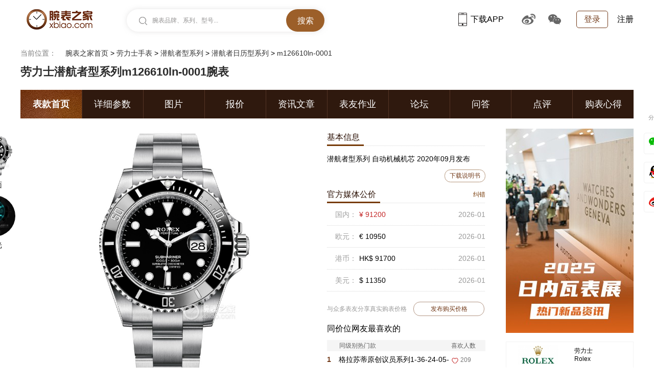

--- FILE ---
content_type: text/html
request_url: https://www.xbiao.com/rolex/76409/
body_size: 16404
content:
<!DOCTYPE html>
<html lang="zh-cmn-Hans">
<head>
<script type="text/javascript">
	if(/AppleWebKit.*Mobile/i.test(navigator.userAgent) || (/MIDP|SymbianOS|NOKIA|SAMSUNG|LG|NEC|TCL|Alcatel|BIRD|DBTEL|Dopod|PHILIPS|HAIER|LENOVO|MOT-|Nokia|SonyEricsson|SIE-|Amoi|ZTE|Harmony/.test(navigator.userAgent))){
		if(window.location.href.indexOf("?mobile")<0){
			try{
				if(/Android|Windows Phone|webOS|iPhone|iPod|Harmony|BlackBerry/i.test(navigator.userAgent)){window.location.href="https://m.xbiao.com/rolex/76409/";}
			}
			catch(e){}
		}
	}
</script>
<meta name="renderer" content="webkit">
<meta http-equiv="Content-Type" content="text/html; charset=utf-8" />
<meta http-equiv="X-UA-Compatible" content="IE=Edge,chrome=1" />
<title>【Rolex劳力士手表型号m126610ln-0001潜航者型价格查询】官网报价|腕表之家</title>
<meta name="keywords" content="劳力士m126610ln-0001,潜航者型m126610ln-0001,潜航者日历型m126610ln-0001,劳力士潜航者型m126610ln-0001" />
<meta name="description" content="腕表之家提供劳力士潜航者型潜航者日历型m126610ln-0001手表最新报价,包括大陆,香港,美国,欧洲,日本等最新价格,并提供劳力士潜航者型潜航者日历型m126610ln-0001手表图片,参数,新闻,论坛,点评等内容." />
<meta http-equiv="mobile-agent" content="format=html5; url=https://m.xbiao.com/rolex/76409/"/>

<link rel="shortcut icon" href="https://www.xbiao.com/favicon.ico" type="image/x-icon" />
<script type="text/javascript">
	var XBIAO_ROOT = "https://www.xbiao.com";
	var HOME_URL = "https://home.xbiao.com";
	var WATCH_ROOT = "https://watch.xbiao.com";
	var XBIAO_DOMAIN = "xbiao.com";
	var JEWELLERY_ROOT  = "https://jewelry.xbiao.com";
</script>

<link rel="stylesheet" type="text/css" href="//static.xbiao.com/css/pc/init2022.css"/>
<link rel="stylesheet" type="text/css" href="//static.xbiao.com/css/pc/product-library2022.css" /><script type="text/javascript" src="//static.xbiao.com/js/lib/sea-2.2.1.js"></script>
<script type="text/javascript" src="//static.xbiao.com/js/lib/jquery-1.7.2.min.js"></script>
<script type="text/javascript" src="https://o.alicdn.com/captcha-frontend/aliyunCaptcha/AliyunCaptcha.js"></script>
<script type="text/javascript" src="//static.xbiao.com/js/pc/config2023.js"></script>
<script src="https://visual.xbiao.com/js/write-script.js?9829"></script>
</head>
<body>
<div class='xbiao-top-wrap'><script type='text/javascript'>ad_script('5_24');</script></div>

<!--公共头-->
<div class="header">
    <div class="wrapper clearfix">
        <div class="left">
            <div class="head_logo"><a href="https://www.xbiao.com" target="_blank" title="腕表之家"></a></div>
            <div class="top-search shadow left" id="conSearch">
                <div class="top-consearch">
					<span id="boxText">腕表品牌、系列、型号...</span>
					<input name="" type="text" value="" id="boxSearch">
				</div>
                <div class="top-butsearch"><input name="" id="butSearch" type="button" value="搜索"></div>
                <ul id="listSearch" class="top-datasearch" style="display: none;"></ul>
            </div>
        </div>
        <div class="top-loginbox right">
            <!--未登录-->
            <em class="top-login"><a href="https://www.xbiao.com/user/login/">登录</a></em>
            <a href="https://www.xbiao.com/user/register/" class="top-reg">注册</a>
            <!--//未登录-->
        </div>
        <div class="top-code right">
            <a href="https://www.xbiao.com/app.html" class="top-xbiaoapp"><b></b>下载APP<i><img src="https://www.xbiao.com/images/pc/pub/appcode.png"></i></a>
            <a href="https://weibo.com/wanbiaozhijia" target="_blank" class="top-weibo"><b></b><i><img src="https://www.xbiao.com/images/pc/pub/wbcode.png"></i></a>
            <a href="javascript:;" class="top-wechat"><b></b><i><img src="https://www.xbiao.com/images/pc/pub/wxcode.png"></i></a>
        </div>
    </div>
</div>
	
<div class="wrapper clearfix">
	<div class="breadcrumb left">
		<p><em>当前位置：</em>
        <a href="https://www.xbiao.com">腕表之家首页</a> > <a href="https://www.xbiao.com/rolex/">劳力士手表</a> > <a href="https://www.xbiao.com/rolex/10000134/">潜航者型系列</a> > <a href="https://www.xbiao.com/rolex/200005189/">潜航者日历型系列</a> > <span>m126610ln-0001</span>        </p>
	</div>
</div>

<div class="wrapper">
	<h3 class="product_bigTitle">劳力士潜航者型系列m126610ln-0001腕表</h3>
	<div class="product_nav">
		<ul class="clearfix">
        				<li class="act"><a href="https://www.xbiao.com/rolex/76409/"  title="劳力士m126610ln-0001表款首页">表款首页</a></li>
            			<li ><a href="https://www.xbiao.com/rolex/76409/param.html"  title="劳力士m126610ln-0001详细参数">详细参数</a></li>
            			<li ><a href="https://www.xbiao.com/rolex/76409/pictures.html"  title="劳力士m126610ln-0001图片">图片</a></li>
            			<li ><a href="https://www.xbiao.com/rolex/76409/price/"  title="劳力士m126610ln-0001报价">报价</a></li>
            			<li ><a href="https://www.xbiao.com/rolex/76409/news/"  title="劳力士m126610ln-0001资讯文章">资讯文章</a></li>
            			<li ><a href="https://www.xbiao.com/rolex/76409/zuoye/"  title="劳力士m126610ln-0001表友作业">表友作业</a></li>
            			<li ><a href="https://bbs.xbiao.com/rolex/" target="_blank" title="劳力士m126610ln-0001论坛">论坛</a></li>
            			<li ><a href="https://bbs.xbiao.com/forum.php?mod=forumdisplay&fid=interlocution&forums=68" target="_blank" title="劳力士m126610ln-0001问答">问答</a></li>
            			<li ><a href="https://www.xbiao.com/rolex/76409/comments/"  title="劳力士m126610ln-0001点评">点评</a></li>
            			<li ><a href="https://www.xbiao.com/rolex/76409/experience/"  title="劳力士m126610ln-0001购表心得">购表心得</a></li>
            		</ul>
	</div>
</div>
<!-- 左侧切换腕表 -->
<ul class="side-bar">
	<li>
		<div>
			<img src="https://productimg.xbiao.com/25/80_80/7640916154518712.jpg" width="80px" height="80px" alt="劳力士m126610ln-0001正面图">
		</div>
		<span>正面</span>
	</li>
        	<li class="night">
		<div>
			<img src="https://productimg.xbiao.com/25/80_80/16154518644283.jpg" width="80px" height="80px" alt="劳力士m126610ln-0001夜光图">
		</div>
		<span>夜光</span>
	</li>
    </ul>
<!-- 左侧切换腕表 -->
<div class="wrapper">
	<div class="content_box clearfix">
		<!--左侧内容-->
		<div class="watch_info_box left">
			<div class="clearfix">
				<div class="product-pic">
					<div class="big-pic">
						<ul class="big-pic-list clearfix">
							<li class="act">
                            	                                <a href="/rolex/76409/pictures.html" target="_blank" title="劳力士潜航者型系列m126610ln-0001"><img src="https://productimg.xbiao.com/25/600_900/7640916154518712.jpg" alt="劳力士潜航者型系列m126610ln-0001" width="360" height="540"></a>
                                							</li>
                                                        							<li>
								                                <a href="/rolex/76409/pictures.html" target="_blank" title="劳力士潜航者型系列m126610ln-0001"><img src="https://productimg.xbiao.com/25/600_900/16154518644283.jpg" alt="劳力士潜航者型系列m126610ln-0001夜光图" width="360" height="540"></a>
                                							</li>
                            						</ul>
						
                        	
						<div class="pic-container">
							<img width="590px" height="540px" src="https://productimg.xbiao.com/25/590_540/16685884137583.jpg" alt="劳力士潜航者型系列m126610ln-0001图解">
						</div>
                                                					</div>
					<div class="handle_btn clearfix seal">
						<a href="javascript:;" class="btn_love" id="bigLove" data-id="76409" data-type="3" data-rule="1" title="喜欢">喜欢<span>11751</span><i></i></a>
						<a href="javascript:;" class="btn_contrast plus" data-id="76409" data-tit="劳力士潜航者型系列m126610ln-0001" data-src="https://productimg.xbiao.com/25/87_130/7640916154518712.jpg" title="对比">对比<i></i></a>
                                                	
						<a href="javascript:;" class="btn_pic" data-class="pic-container">图解<i></i></a>
                                                                        					</div>
				</div>
				<div class="product-intro">
					<div class="product-attr">
						<div class="param-tit"><strong>基本信息</strong></div>
						<ul class="pro-info">
							<li class="info_text">潜航者型系列 自动机械机芯 2020年09月发布</li>
                            							<li><a href="https://productimg.xbiao.com/25/instruction/202304181719278471.pdf" target="_black" title="">下载说明书</a></li>
                            						</ul>
                        
						<!--310x30-ad-->
												<!--310x30-ad-->
						<div class="param-tit"><strong>官方媒体公价</strong> <span class="param-edit"><a style="cursor:pointer;" id="show_price">纠错</a></span></div>
						<ul class="pro-attr">
						                            <li><strong>国内：</strong><span class="price">&yen 91200</span><em class="date">2026-01</em></li>
                                                        <li><strong>欧元：</strong><span class="price">€ 10950</span><em class="date">2026-01</em></li>
                                                        <li><strong>港币：</strong><span class="price">HK$ 91700</span><em class="date">2026-01</em></li>
                                                        <li><strong>美元：</strong><span class="price">$ 11350</span><em class="date">2026-01</em></li>
                            						</ul>
					</div>
					<div class="product_price">
						<span>与众多表友分享真实购表价格</span>
						<a href="https://www.xbiao.com/experience/add?id=76409" target="_black" title="发布购买价格">发布购买价格</a>
					</div>
                    					<div class="like_watch_list">
						<h4>同价位网友最喜欢的</h4>
						<table class="count_form seal_form">
							<thead>
								<tr>
									<th class="likest">同级别热门款</th>
									<th class="like_count">喜欢人数</th>
								</tr>
							</thead>
							<tbody>
                            	                                <tr>
                                    <td class="likest"><a href="https://www.xbiao.com/glashutte/102383/" title="格拉苏蒂原创议员系列1-36-24-05-02-61" target="_blank" class="likest_1"><i>1</i>格拉苏蒂原创议员系列1-36-24-05-02-61</a></td>
                                    <td class="like_count"><span>209</span></td>
                                </tr>
								                                <tr>
                                    <td class="likest"><a href="https://www.xbiao.com/cartier/102168/" title="卡地亚蓝气球系列W4BB0037" target="_blank" class="likest_2"><i>2</i>卡地亚蓝气球系列W4BB0037</a></td>
                                    <td class="like_count"><span>129</span></td>
                                </tr>
								                                <tr>
                                    <td class="likest"><a href="https://www.xbiao.com/iwc/102500/" title="IWC万国表工程师系列IW324906" target="_blank" class="likest_3"><i>3</i>IWC万国表工程师系列IW324906</a></td>
                                    <td class="like_count"><span>120</span></td>
                                </tr>
								                                <tr>
                                    <td class="likest"><a href="https://www.xbiao.com/iwc/102499/" title="IWC万国表工程师系列IW324901" target="_blank" class="likest_4"><i>4</i>IWC万国表工程师系列IW324901</a></td>
                                    <td class="like_count"><span>92</span></td>
                                </tr>
								                                <tr>
                                    <td class="likest"><a href="https://www.xbiao.com/grandseiko/102506/" title="冠蓝狮Evolution 9 Collection系列SLGB003" target="_blank" class="likest_5"><i>5</i>冠蓝狮Evolution 9 Collection系列SLGB003</a></td>
                                    <td class="like_count"><span>87</span></td>
                                </tr>
															</tbody>
						</table>
					</div>
                    				</div>
			</div>
            			
            
		</div>

		<div class="aside right">
            <div class="product_add_pos">
			<script type='text/javascript'>ad_script('5_26');</script>
            </div>
            			<dl class="bintro">
				<dt>
					<div class="brand_logo">
						<a href="/rolex/" target="_blank" title="劳力士"><img src="https://productimg.xbiao.com/logo/130_65/25.png" alt="劳力士"></a>
					</div>
					<div class="brand_name">
						<p><a href="/rolex/" target="_blank" title="劳力士">劳力士</a></p>
						<p><a href="/rolex/" target="_blank" title="Rolex">Rolex</a></p>
					</div>
				</dt>
				<dd class="plogo">
					<ul>
                    	<li><strong>始于&nbsp;&nbsp;&nbsp;：</strong>1905年</li>						<li><strong>源于&nbsp;&nbsp;&nbsp;：</strong>瑞士日内瓦</li>                        <li><strong>创始人：</strong>汉斯·威斯多夫（Hans Wilsdof）和戴维斯（Alfred Davis）</li>
					</ul>
					<p class="aside-more"><a target="_blank" href="/rolex/">进入品牌专区&gt;&gt;</a></p>
				</dd>
			</dl>
            		</div>
	</div>
</div>
<!-- 主要参数 -- start -->
<div class="wrapper">
	<div class="pro_attr_box">
		<div class="title_box pos_rel">
			<h3>主要参数</h3>
            			<div class="thank_user_index">
				<span>感谢热心网友</span>
				<ul>
                						<li>
						<a href="https://home.xbiao.com/02921029/" target="_blank">wang6102</a>					</li>
                    				</ul>
				<span>对本产品参数做出的修正</span>
			</div>
            			<span class="param-xi">
				<a style="cursor:pointer;" href="https://www.xbiao.com/rolex/76409/param.html" title="劳力士m126610ln-0001详细参数">点击查看详细参数&gt;&gt;</a>
			</span>
		</div>
		<ul class="pro_attr_list clearfix">
			<li>
				<a href="https://watch.xbiao.com/rolex/" title="劳力士腕表报价" target="_blank">劳力士</a>
				<strong>品牌</strong>
			</li>
            			<li>
				<a href="https://watch.xbiao.com/rolex/10000134/" title="劳力士潜航者型腕表报价" target="_blank">潜航者型</a>
				<strong>系列</strong>
			</li>
                        			<li>
            	<a href="https://watch.xbiao.com/rolex/a2/" title="劳力士自动机械腕表报价" target="_blank">自动机械</a>				<strong>机芯类型</strong>
			</li>
                        			<li>
				<a href="https://jixin.xbiao.com/rolex/12221.html" target="_blank">3235</a>
				<strong>机芯型号</strong>
			</li>
                                    <li>41毫米<strong>表径</strong></li>
                                    <li>蚝式钢，一体成型中层表壳<strong>表壳材质</strong></li>
            		</ul>
	</div>
</div>
<!-- 主要参数 -- end -->
<!---相关腕表--start-->
<div class="wrapper mar_t50">
	<div class="title_box pos_rel">
		<h3>相关腕表</h3>
	</div>
	<div class="relevant_watch">
		<ul class="clearfix">
        				<li>
				<a href="/rolex/5124/" title="劳力士潜航者型M116610LN-0001 黑盘" target="_blank">
					<div>
						<img width="130px" height="240px" src="https://productimg.xbiao.com/25/300_450/512414567992431.jpg" alt="劳力士潜航者型M116610LN-0001 黑盘">
						<span>
							劳力士潜航者型<br />
							M116610LN-0001 黑盘 </span>
						<em class="red">¥80300</em>
					</div>
					<i>
						<img src="https://www.xbiao.com/images/pc/2017/heart.png">
						<em>40672</em> 人喜欢
					</i>
				</a>
                                				<a href="/rolex/5124/" target="_blank" class="upgrade" title="基础款">基础款</a>
                			</li>
            			<li>
				<a href="/rolex/76435/" title="劳力士潜航者型m126618lb-0002" target="_blank">
					<div>
						<img width="130px" height="240px" src="https://productimg.xbiao.com/25/300_450/7643516154521473.jpg" alt="劳力士潜航者型m126618lb-0002">
						<span>
							劳力士潜航者型<br />
							m126618lb-0002 </span>
						<em class="red">¥390700</em>
					</div>
					<i>
						<img src="https://www.xbiao.com/images/pc/2017/heart.png">
						<em>2827</em> 人喜欢
					</i>
				</a>
                                			</li>
            			<li>
				<a href="/rolex/76443/" title="劳力士潜航者型m126613ln-0002" target="_blank">
					<div>
						<img width="130px" height="240px" src="https://productimg.xbiao.com/25/300_450/7644316155163903.jpg" alt="劳力士潜航者型m126613ln-0002">
						<span>
							劳力士潜航者型<br />
							m126613ln-0002 </span>
						<em class="red">¥152400</em>
					</div>
					<i>
						<img src="https://www.xbiao.com/images/pc/2017/heart.png">
						<em>6434</em> 人喜欢
					</i>
				</a>
                                			</li>
            			<li>
				<a href="/rolex/76657/" title="劳力士潜航者型m126618ln-0002" target="_blank">
					<div>
						<img width="130px" height="240px" src="https://productimg.xbiao.com/25/300_450/7665716154521194.jpg" alt="劳力士潜航者型m126618ln-0002">
						<span>
							劳力士潜航者型<br />
							m126618ln-0002 </span>
						<em class="red">¥390700</em>
					</div>
					<i>
						<img src="https://www.xbiao.com/images/pc/2017/heart.png">
						<em>2334</em> 人喜欢
					</i>
				</a>
                                			</li>
            			<li>
				<a href="/rolex/76415/" title="劳力士潜航者型m126619lb-0003" target="_blank">
					<div>
						<img width="130px" height="240px" src="https://productimg.xbiao.com/25/300_450/7641516154517222.jpg" alt="劳力士潜航者型m126619lb-0003">
						<span>
							劳力士潜航者型<br />
							m126619lb-0003 </span>
						<em class="red">¥419900</em>
					</div>
					<i>
						<img src="https://www.xbiao.com/images/pc/2017/heart.png">
						<em>1181</em> 人喜欢
					</i>
				</a>
                                			</li>
            			<li>
				<a href="/rolex/76411/" title="劳力士潜航者型m126613lb-0002" target="_blank">
					<div>
						<img width="130px" height="240px" src="https://productimg.xbiao.com/25/300_450/7641116154517389.jpg" alt="劳力士潜航者型m126613lb-0002">
						<span>
							劳力士潜航者型<br />
							m126613lb-0002 </span>
						<em class="red">¥152400</em>
					</div>
					<i>
						<img src="https://www.xbiao.com/images/pc/2017/heart.png">
						<em>5757</em> 人喜欢
					</i>
				</a>
                                			</li>
            		</ul>
	</div>
</div>
<!---相关腕表--end-->
<div class="wrapper mar_t50">
	<div class="shop-wrap">
		<!-- 公共标题 start -->
		<div class="title_box">
			<h3>从哪里购买劳力士腕表</h3>
			<a href="https://shop.xbiao.com/rolex/" title="劳力士专卖店" target="_blank" class="h3_more">更多<b>></b></a>
		</div>
		<!-- 公共标题 end -->
		<div class="shop">
			<div class="shop-tit clearfix">
				<div class="shop-left"><em>劳力士销售店铺</em></div>
				<div class="sub-shop">
					<ul>
						<li class="spa">热门城市：</li>
                        						<li><a href="https://shop.xbiao.com/rolex/beijing/" title="北京" target="_blank">北京</a></li>
                        					</ul>
				</div>
			</div>
			<div class="shop-slide clearfix">
				<ul class="clearfix">
                						<li>
						<span>
							<img src="https://productimg.xbiao.com/store/image/16940/500_300/16940171939592391.jpg" width="300px" height="160px" alt="北京劳力士专卖店 (周生生)‬">
						</span>
						<em>北京劳力士专卖店 (周生生)‬</em>
						<div class="tel">电话：086 10 6505 5098</div>
						<i>地址：北京市东城区 王府井大街 269号院 1号楼 105d</i>
						<a href="https://shop.xbiao.com/16940.html" target="_blank" title='北京劳力士专卖店 (周生生)‬'></a>
					</li>
                    					<li>
						<span>
							<img src="https://productimg.xbiao.com/store/image/17237/500_300/17237175221362457.jpg" width="300px" height="160px" alt="欧亚商都劳力士">
						</span>
						<em>欧亚商都劳力士</em>
						<div class="tel">电话：0431-8567 7221</div>
						<i>地址：长春市朝阳区工农大路1128号欧亚商都A座1楼</i>
						<a href="https://shop.xbiao.com/17237.html" target="_blank" title='欧亚商都劳力士'></a>
					</li>
                    				</ul>
			</div>
		</div>
	</div>
</div>
<!--相关文章--start-->
<div class="wrapper mar_t50">
	<div class="title_box">
		<h3>相关文章</h3>
        		<a href="https://www.xbiao.com/rolex/76409/news/" title="劳力士m126610ln-0001资讯文章" target="_blank" class="h3_more">更多<b>></b></a>
        	</div>
	<div class="article_list">
		<ul class="clearfix scale">
        				<li>
				<a href="https://www.xbiao.com/rolex/81210.html" title="1953年潜水表鼻祖之争：宝珀五十噚 VS 劳力士潜航者" target="_blank">
					<div class="article_pic">
						<img width="280px" height="196px" src="https://articleimg.xbiao.com/2025/0317/280_196_202503171742200691922.jpg" alt="1953年潜水表鼻祖之争：宝珀五十噚 VS 劳力士潜航者">
					</div>
					<span>1953年潜水表鼻祖之争：宝珀五十噚 VS 劳力士潜航者</span>
				</a>
				<div class="article_info">
					<em>
                    							<a href="https://home.xbiao.com/000Array/" title="瑞内" target="_blank">
							<i>作者: 瑞内</i>
						</a>
                        					</em>
					<b class="article_type">文化</b>
					<b>2025-03-17</b>
				</div>

			</li>
            			<li>
				<a href="https://www.xbiao.com/rolex/80903.html" title="腕表编年史：1953首款潜水表之争" target="_blank">
					<div class="article_pic">
						<img width="280px" height="196px" src="https://articleimg.xbiao.com/2025/0212/280_196_202502121739332345976.jpg" alt="腕表编年史：1953首款潜水表之争">
					</div>
					<span>腕表编年史：1953首款潜水表之争</span>
				</a>
				<div class="article_info">
					<em>
                    							<a href="https://home.xbiao.com/000Array/" title="萧峰" target="_blank">
							<i>作者: 萧峰</i>
						</a>
                        					</em>
					<b class="article_type">文化</b>
					<b>2025-02-20</b>
				</div>

			</li>
            			<li>
				<a href="https://www.xbiao.com/20240527/77687.html" title="【阿表说表】双色圈内战！劳力士格林尼治系列全解！" target="_blank">
					<div class="article_pic">
						<img width="280px" height="196px" src="https://articleimg.xbiao.com/2024/0527/280_196_202405271716804973761.jpg" alt="【阿表说表】双色圈内战！劳力士格林尼治系列全解！">
					</div>
					<span>【阿表说表】双色圈内战！劳力士格林尼治系列全解！</span>
				</a>
				<div class="article_info">
					<em>
                    							<a href="https://home.xbiao.com/000Array/" title="阿表说表" target="_blank">
							<i>作者: 阿表说表</i>
						</a>
                        					</em>
					<b class="article_type"></b>
					<b>2024-05-27</b>
				</div>

			</li>
            			<li>
				<a href="https://www.xbiao.com/rolex/76665.html" title="上内娱综艺？“毒舌”港星们都戴劳力士！" target="_blank">
					<div class="article_pic">
						<img width="280px" height="196px" src="https://articleimg.xbiao.com/2024/0321/280_196_202403211710987467181.jpg" alt="上内娱综艺？“毒舌”港星们都戴劳力士！">
					</div>
					<span>上内娱综艺？“毒舌”港星们都戴劳力士！</span>
				</a>
				<div class="article_info">
					<em>
                    	                        <a href="javascript:;" title="">
							<i>作者: </i>
						</a>
                        					</em>
					<b class="article_type">视频</b>
					<b>2024-03-21</b>
				</div>

			</li>
                        		</ul>
	</div>
</div>
<!--相关文章--end-->

<!--腕表视频--start-->
<div class="wrapper mar_t50">
	<div class="title_box">
		<h3>腕表视频</h3>
	</div>
	<div class="video_list">
		<ul class="clearfix scale">
        				<li>
				<a href="https://www.xbiao.com/rolex/76665.html" title="上内娱综艺？“毒舌”港星们都戴劳力士！" target="_blank">
					<div class="video_list_pic icon_video">
						<img width="388" height="206" src="https://articleimg.xbiao.com/2024/0321/388_205_202403211710987467181.jpg" alt="上内娱综艺？“毒舌”港星们都戴劳力士！">
					</div>
					<span>上内娱综艺？“毒舌”港星们都戴劳力士！</span>
				</a>
			</li>
            		</ul>
	</div>
</div>
<!--腕表视频--end-->

<div class="wrapper mar_t50 clearfix">
    <!--  -->
	<div class="context_box">
    			<!--网友购表作业-->
		<div class="watch_task">
			<div class="title_box clearfix">
				<h3 class="left">网友购表作业</h3>
                <span class="h3_note">(66篇)</span>
				<div class="right little_nav"><a href="https://www.xbiao.com/rolex/76409/zuoye/" title="劳力士m126610ln-0001表友作业" target="_blank">查看全部作业</a><span class="line"></span><a href="https://bbs.xbiao.com/forum.php?mod=newpost&action=newthread&fid=68&typeid=84" title="劳力士m126610ln-0001表友作业" target="_blank">发布作业&gt;&gt;</a>
				</div>
			</div>
			<div class="watch_task_list">
            	 
				<dl>
					<dt>
						<a href="https://home.xbiao.com/04717567/" title="Sephirex丶" target="_blank"><img src="https://avatar.xbiao.com/004/71/75/67_avatar_50_50.jpg" width="38px" height="38px" alt="Sephirex丶"></a>
					</dt>
					<dd>Sephirex丶</dd>
					<dd class="net_name"><a href="https://www.xbiao.com/rolex/z_1178772.html" target="_blank" title="我人生第一块表  劳力士潜航者日历型">我人生第一块表  劳力士潜航者日历型</a></dd>
					<dd class="paragram">
						一、购买历程：从“漫长等待”到“诚心圆梦”黑鬼（潜航者系列）作为劳力士热门款，公价入手向来考验耐心与策略。更让我坚信“诚心+主动”能缩短缘分到来的时间。  二、佩戴感受：经典耐造，实用与质感兼备• 颜......
					</dd>
					<dd class="zypic">
						<p class="clearfix">
                        								<a target="_blank" href="https://www.xbiao.com/rolex/z_1178772.html" title="我人生第一块表  劳力士潜航者日历型"><img src="https://articleimg.xbiao.com/2025/1208/147_110_202512081765159256946.jpg" data-src="https://articleimg.xbiao.com/2025/1208/400_400_202512081765159256946.jpg" alt="我人生第一块表  劳力士潜航者日历型" width="147" height="110"></a>
														<a target="_blank" href="https://www.xbiao.com/rolex/z_1178772.html" title="我人生第一块表  劳力士潜航者日历型"><img src="https://articleimg.xbiao.com/2025/1208/147_110_202512081765159256394.jpg" data-src="https://articleimg.xbiao.com/2025/1208/400_400_202512081765159256394.jpg" alt="我人生第一块表  劳力士潜航者日历型" width="147" height="110"></a>
														<a target="_blank" href="https://www.xbiao.com/rolex/z_1178772.html" title="我人生第一块表  劳力士潜航者日历型"><img src="https://articleimg.xbiao.com/2025/1208/147_110_202512081765159256822.jpg" data-src="https://articleimg.xbiao.com/2025/1208/400_400_202512081765159256822.jpg" alt="我人生第一块表  劳力士潜航者日历型" width="147" height="110"></a>
														<a target="_blank" href="https://www.xbiao.com/rolex/z_1178772.html" title="我人生第一块表  劳力士潜航者日历型"><img src="https://articleimg.xbiao.com/2025/1208/147_110_202512081765159256338.jpg" data-src="https://articleimg.xbiao.com/2025/1208/400_400_202512081765159256338.jpg" alt="我人生第一块表  劳力士潜航者日历型" width="147" height="110"></a>
														<a target="_blank" href="https://www.xbiao.com/rolex/z_1178772.html" title="我人生第一块表  劳力士潜航者日历型"><img src="https://articleimg.xbiao.com/2025/1208/147_110_202512081765159256866.jpg" data-src="https://articleimg.xbiao.com/2025/1208/400_400_202512081765159256866.jpg" alt="我人生第一块表  劳力士潜航者日历型" width="147" height="110"></a>
													</p>
					</dd>
					<dd class="reply_time clearfix"><a href="https://bbs.xbiao.com/1278/1178772.html" class="but_love" id="bigLove" target="_blank"><span>13</span>条回复</a><i
							class="line"></i><em>2025-12-08 10:30</em></dd>
				</dl>
                 
				<dl>
					<dt>
						<a href="https://home.xbiao.com/03236304/" title="ROLEX1994" target="_blank"><img src="https://avatar.xbiao.com/003/23/63/04_avatar_50_50.jpg" width="38px" height="38px" alt="ROLEX1994"></a>
					</dt>
					<dd>ROLEX1994</dd>
					<dd class="net_name"><a href="https://www.xbiao.com/rolex/z_1169253.html" target="_blank" title="换上胶带换一种风格  劳力士潜航者有历黑水鬼">换上胶带换一种风格  劳力士潜航者有历黑水鬼</a></dd>
					<dd class="paragram">
						126610 有历黑换了一个胶带试手，emmm，只能说不一样的风格吧，钢带有钢带的好看，胶带有胶带的运动好小清新感，上手确实轻了一点，也蛮舒服的，表友们觉得如何！有历黑换胶带正面的感觉正面夜市拍的小侧......
					</dd>
					<dd class="zypic">
						<p class="clearfix">
                        								<a target="_blank" href="https://www.xbiao.com/rolex/z_1169253.html" title="换上胶带换一种风格  劳力士潜航者有历黑水鬼"><img src="https://articleimg.xbiao.com/2025/0711/147_110_202507111752197408160.jpg" data-src="https://articleimg.xbiao.com/2025/0711/400_400_202507111752197408160.jpg" alt="换上胶带换一种风格  劳力士潜航者有历黑水鬼" width="147" height="110"></a>
														<a target="_blank" href="https://www.xbiao.com/rolex/z_1169253.html" title="换上胶带换一种风格  劳力士潜航者有历黑水鬼"><img src="https://articleimg.xbiao.com/2025/0711/147_110_202507111752197408252.jpg" data-src="https://articleimg.xbiao.com/2025/0711/400_400_202507111752197408252.jpg" alt="换上胶带换一种风格  劳力士潜航者有历黑水鬼" width="147" height="110"></a>
														<a target="_blank" href="https://www.xbiao.com/rolex/z_1169253.html" title="换上胶带换一种风格  劳力士潜航者有历黑水鬼"><img src="https://articleimg.xbiao.com/2025/0711/147_110_202507111752197408642.jpg" data-src="https://articleimg.xbiao.com/2025/0711/400_400_202507111752197408642.jpg" alt="换上胶带换一种风格  劳力士潜航者有历黑水鬼" width="147" height="110"></a>
														<a target="_blank" href="https://www.xbiao.com/rolex/z_1169253.html" title="换上胶带换一种风格  劳力士潜航者有历黑水鬼"><img src="https://articleimg.xbiao.com/2025/0711/147_110_202507111752197409909.jpg" data-src="https://articleimg.xbiao.com/2025/0711/400_400_202507111752197409909.jpg" alt="换上胶带换一种风格  劳力士潜航者有历黑水鬼" width="147" height="110"></a>
														<a target="_blank" href="https://www.xbiao.com/rolex/z_1169253.html" title="换上胶带换一种风格  劳力士潜航者有历黑水鬼"><img src="https://articleimg.xbiao.com/2025/0711/147_110_202507111752197409110.jpg" data-src="https://articleimg.xbiao.com/2025/0711/400_400_202507111752197409110.jpg" alt="换上胶带换一种风格  劳力士潜航者有历黑水鬼" width="147" height="110"></a>
													</p>
					</dd>
					<dd class="reply_time clearfix"><a href="https://bbs.xbiao.com/1269/1169253.html" class="but_love" id="bigLove" target="_blank"><span>25</span>条回复</a><i
							class="line"></i><em>2025-07-11 10:12</em></dd>
				</dl>
                 
				<dl>
					<dt>
						<a href="https://home.xbiao.com/05163470/" title="Jason万" target="_blank"><img src="https://avatar.xbiao.com/005/16/34/70_avatar_50_50.jpg" width="38px" height="38px" alt="Jason万"></a>
					</dt>
					<dd>Jason万</dd>
					<dd class="net_name"><a href="https://www.xbiao.com/rolex/z_1164779.html" target="_blank" title="端午节定下的126610黑鬼  劳力士潜航者日历型">端午节定下的126610黑鬼  劳力士潜航者日历型</a></dd>
					<dd class="paragram">
						早些年认识的劳力士就是皇冠标加奔驰指针，别的咱也没见过也没了解过，主要也没想过有一天我能拥有它，都说一劳永逸，可能说的是它品质可靠吧！去年入手的日志也是一个巧合，在那个520的日子夫人陪我去柜柜入手的......
					</dd>
					<dd class="zypic">
						<p class="clearfix">
                        								<a target="_blank" href="https://www.xbiao.com/rolex/z_1164779.html" title="端午节定下的126610黑鬼  劳力士潜航者日历型"><img src="https://articleimg.xbiao.com/2025/0606/147_110_202506061749174753931.jpg" data-src="https://articleimg.xbiao.com/2025/0606/400_400_202506061749174753931.jpg" alt="端午节定下的126610黑鬼  劳力士潜航者日历型" width="147" height="110"></a>
														<a target="_blank" href="https://www.xbiao.com/rolex/z_1164779.html" title="端午节定下的126610黑鬼  劳力士潜航者日历型"><img src="https://articleimg.xbiao.com/2025/0606/147_110_202506061749174754106.jpg" data-src="https://articleimg.xbiao.com/2025/0606/400_400_202506061749174754106.jpg" alt="端午节定下的126610黑鬼  劳力士潜航者日历型" width="147" height="110"></a>
														<a target="_blank" href="https://www.xbiao.com/rolex/z_1164779.html" title="端午节定下的126610黑鬼  劳力士潜航者日历型"><img src="https://articleimg.xbiao.com/2025/0606/147_110_202506061749174754197.jpg" data-src="https://articleimg.xbiao.com/2025/0606/400_400_202506061749174754197.jpg" alt="端午节定下的126610黑鬼  劳力士潜航者日历型" width="147" height="110"></a>
														<a target="_blank" href="https://www.xbiao.com/rolex/z_1164779.html" title="端午节定下的126610黑鬼  劳力士潜航者日历型"><img src="https://articleimg.xbiao.com/2025/0606/147_110_202506061749174757797.jpg" data-src="https://articleimg.xbiao.com/2025/0606/400_400_202506061749174757797.jpg" alt="端午节定下的126610黑鬼  劳力士潜航者日历型" width="147" height="110"></a>
														<a target="_blank" href="https://www.xbiao.com/rolex/z_1164779.html" title="端午节定下的126610黑鬼  劳力士潜航者日历型"><img src="https://articleimg.xbiao.com/2025/0606/147_110_202506061749174757398.jpg" data-src="https://articleimg.xbiao.com/2025/0606/400_400_202506061749174757398.jpg" alt="端午节定下的126610黑鬼  劳力士潜航者日历型" width="147" height="110"></a>
													</p>
					</dd>
					<dd class="reply_time clearfix"><a href="https://bbs.xbiao.com/1264/1164779.html" class="but_love" id="bigLove" target="_blank"><span>41</span>条回复</a><i
							class="line"></i><em>2025-06-06 10:59</em></dd>
				</dl>
                			</div>
		</div>
                		<!--腕表论坛-->
		<div class="watch_luntan">
			<div class="title_box clearfix">
				<h3 class="left">劳力士论坛</h3>
				<div class="right little_nav"><a href="https://bbs.xbiao.com/rolex/" title="劳力士论坛" target="_blank">更多&gt;</a></div>
			</div>
			<ul class="watch_luntan_list">
            					<li>
					<a href="https://bbs.xbiao.com/1280/1180819.html" target="_blank" title="各位大佬这两款选哪一款好？值得入手吗？在线等哈哈">
						<em>各位大佬这两款选哪一款好？值得入手吗？在线等哈哈</em>
					</a>
					<p>各位大佬这两款选哪一款好？值得入手吗？在线等哈哈...</p>
					<i>
						<a href="https://home.xbiao.com/02196177/" target="_blank" title="danieljiang888">
							<img src="https://avatar.xbiao.com/002/19/61/77_avatar_80_80.jpg" alt="danieljiang888">
						</a>
					</i>
					<span class="latest-author">
						<a href="https://home.xbiao.com/02196177/" target="_blank" title="danieljiang888">danieljiang888</a>
					</span>
					<span class="latest-com"> <em>4</em> 回帖</span>
					<span class="latest-time">2026-01-17 21:01:46</span>
				</li>
                				<li>
					<a href="https://bbs.xbiao.com/1280/1180814.html" target="_blank" title="#2025买表总结#看一个小众玩家的购表旅程：从质疑到拥有，终于理解“一劳永逸”">
						<em>#2025买表总结#看一个小众玩家的购表旅程：从质疑到拥有，终于理解“一劳永逸”</em>
					</a>
					<p>2025年是买表最多的一年，原因无非是人到中年，世俗意义上的...</p>
					<i>
						<a href="https://home.xbiao.com/04449807/" target="_blank" title="喜欢腕表的龙珠迷">
							<img src="https://avatar.xbiao.com/004/44/98/07_avatar_80_80.jpg" alt="喜欢腕表的龙珠迷">
						</a>
					</i>
					<span class="latest-author">
						<a href="https://home.xbiao.com/04449807/" target="_blank" title="喜欢腕表的龙珠迷">喜欢腕表的龙珠迷</a>
					</span>
					<span class="latest-com"> <em>7</em> 回帖</span>
					<span class="latest-time">2026-01-17 17:55:13</span>
				</li>
                				<li>
					<a href="https://bbs.xbiao.com/1280/1180812.html" target="_blank" title="等了一年半，终于等到！">
						<em>等了一年半，终于等到！</em>
					</a>
					<p>等了一年半，终于等到了😁😁...</p>
					<i>
						<a href="https://home.xbiao.com/05733166/" target="_blank" title="务实小人物">
							<img src="https://avatar.xbiao.com/005/73/31/66_avatar_80_80.jpg" alt="务实小人物">
						</a>
					</i>
					<span class="latest-author">
						<a href="https://home.xbiao.com/05733166/" target="_blank" title="务实小人物">务实小人物</a>
					</span>
					<span class="latest-com"> <em>7</em> 回帖</span>
					<span class="latest-time">2026-01-17 17:51:39</span>
				</li>
                				<li>
					<a href="https://bbs.xbiao.com/1280/1180810.html" target="_blank" title="航海基因，腕间奢藏——劳力士游艇名仕型">
						<em>航海基因，腕间奢藏——劳力士游艇名仕型</em>
					</a>
					<p>劳力士游艇名仕系列——126655-0002        ...</p>
					<i>
						<a href="https://home.xbiao.com/04108719/" target="_blank" title="自由和风">
							<img src="https://avatar.xbiao.com/004/10/87/19_avatar_80_80.jpg" alt="自由和风">
						</a>
					</i>
					<span class="latest-author">
						<a href="https://home.xbiao.com/04108719/" target="_blank" title="自由和风">自由和风</a>
					</span>
					<span class="latest-com"> <em>3</em> 回帖</span>
					<span class="latest-time">2026-01-17 16:32:16</span>
				</li>
                				
			</ul>
		</div>
                		<!--热门问答-->
		<div class="hot_qa">
			<div class="title_box clearfix">
				<h3 class="left">热门问答</h3>
				<div class="right little_nav"><a href="https://bbs.xbiao.com/forum.php?mod=forumdisplay&fid=interlocution&forums=68" title="劳力士问答" target="_blank">我也要提问&gt;&gt;</a></div>
			</div>
			<div class="hot_qa_box clearfix">
				<ul class="left">
                						<li><a href="https://bbs.xbiao.com/1280/1180713.html" target="_blank" title="想收一支124270探一大概得多少" class="left">想收一支124270探一大概得多少</a><em class="right">已有<i>4</i>个回答</em></li>
										<li><a href="https://bbs.xbiao.com/1280/1180532.html" target="_blank" title="劳服手拉手需要注意什么？" class="left">劳服手拉手需要注意什么？</a><em class="right">已有<i>10</i>个回答</em></li>
										<li><a href="https://bbs.xbiao.com/1280/1180453.html" target="_blank" title="有海外代购么，原来认识的现在都联系不上了" class="left">有海外代购么，原来认识的现在都联系不上了</a><em class="right">已有<i>7</i>个回答</em></li>
										<li><a href="https://bbs.xbiao.com/1280/1180413.html" target="_blank" title="劳力士不断涨价之原因" class="left">劳力士不断涨价之原因</a><em class="right">已有<i>21</i>个回答</em></li>
										<li><a href="https://bbs.xbiao.com/1280/1180297.html" target="_blank" title="间金皮蛋圈VS间金蓝水鬼" class="left">间金皮蛋圈VS间金蓝水鬼</a><em class="right">已有<i>32</i>个回答</em></li>
										<li><a href="https://bbs.xbiao.com/1279/1179960.html" target="_blank" title="探二216570问题" class="left">探二216570问题</a><em class="right">已有<i>21</i>个回答</em></li>
									</ul>
				<ul class="right">
										<li><a href="https://bbs.xbiao.com/1280/1180609.html" target="_blank" title="大家买二手的表如何买？" class="left">大家买二手的表如何买？</a><em class="right">已有<i>9</i>个回答</em></li>
										<li><a href="https://bbs.xbiao.com/1280/1180458.html" target="_blank" title="麻烦各大神帮忙看下老徐鉴定报告，符合库存未使用品状态吗？" class="left">麻烦各大神帮忙看下老徐鉴定报告，符合库存未使用品状态吗？</a><em class="right">已有<i>20</i>个回答</em></li>
										<li><a href="https://bbs.xbiao.com/1280/1180452.html" target="_blank" title="这个真的假的" class="left">这个真的假的</a><em class="right">已有<i>6</i>个回答</em></li>
										<li><a href="https://bbs.xbiao.com/1280/1180314.html" target="_blank" title="劳力士116000-002，现在能回收多少，大佬指导下" class="left">劳力士116000-002，现在能回收多少，大佬指导下</a><em class="right">已有<i>10</i>个回答</em></li>
										<li><a href="https://bbs.xbiao.com/1280/1180074.html" target="_blank" title="腕表二手行情" class="left">腕表二手行情</a><em class="right">已有<i>8</i>个回答</em></li>
										<li><a href="https://bbs.xbiao.com/1279/1179889.html" target="_blank" title="加了店员微信，给他转个2万红包，能不能专柜买到黑水鬼，不想去2级市场买。" class="left">加了店员微信，给他转个2万红包，能不能专柜买到黑水鬼，不想去2级市场买。</a><em class="right">已有<i>31</i>个回答</em></li>
									</ul>
			</div>
		</div>
                		<div class="analysis_table_box">
			<div class="title_box clearfix">
				<h3>m126610ln-0001网友点评</h3>
                <span class="h3_note">(132条)</span>
				<div class="right little_nav"><a href="#xdp_area">我来写点评&gt;&gt;</a></div>
			</div>
			<div class="analysis_table">
				<div class="cirle_pic">
					<div class="cirle_pic_left_solid">
						<div class="leftcirle"></div>
					</div>
					<div class="cirle_pic_right_solid">
						<div class="rightcirle"></div>
					</div>
					<span class="cirle_pic_percent">98%</span>
					<span class="cirle_pic_info">推荐指数</span>
				</div>
				<div class="commentitem_cen left">
					<div class="commentitem_bai">
						<em class="commentitem_head">
							<span class="left">推荐</span>
							<span class="right">(98%)</span>
						</em>
						<b class="commline"><i style="width:98%"></i></b>
						<span class="right">(130人)</span>
					</div>
					<div class="commentitem_bai">
						<em class="commentitem_head">
							<span class="left">中立</span>
							<span class="right">(1%)</span>
						</em>
						<b class="commline"><i style="width:1%"></i></b>
						<span class="right">(1人)</span>
					</div>
					<div class="commentitem_bai">
						<em class="commentitem_head">
							<span class="left">不推荐</span>
							<span class="right">(1%)</span>
						</em>
						<b class="commline"><i style="width:1%"></i></b>
						<span class="right">(1人)</span>
					</div>
				</div>
			</div>
		</div>
		<!--相关手表点评--start-->
		<div id="commentBoxId" data-pid="76409" data-type="1" data-hottitle="精华点评" data-title="最新点评|推荐点评|中立点评|不推荐点评">
			<ul class="recommend_btn">
				<li class="act" data-index="0"><a href="javascript:;" class="recommend_btn_item">最新点评</a></li>
				<li class="" data-index="1"><a href="javascript:;" class="recommend_btn_item">推荐点评</a></li>
				<li class="" data-index="2"><a href="javascript:;" class="recommend_btn_item">中立点评</a></li>
				<li class="" data-index="3"><a href="javascript:;" class="recommend_btn_item">不推荐点评</a></li>
			</ul>
			<div id="commList">
            					<dl class="watch_comment" data-id="20175457">
					<dt class="left">
						<a href="https://home.xbiao.com/05730878/" target="_blank"><img src="https://avatar.xbiao.com/005/73/08/78_avatar_80_80.jpg" alt="（MXC8З8）富克V"></a>
					</dt>
					<dd class="dd comm_cont userName">
						<em class="left"><a href="https://home.xbiao.com/05730878/" target="_blank">（MXC8З8）富克V</a></em>
					</dd>
					<dd class="dd comm_cont">
						<p class="f14"> <span class="tag">[推荐]</span> 经典有历黑水鬼</p>
					</dd>
					<dd class="dd time_comment clearfix">
						<span class="left time">2026-01-14 22:30</span>
						<div class="right">
							<a class="f_12 rt " href="javascript:void(0)" data-rule4="0" id="20175457" data-favor="0"><img class="toptop" src="https://www.xbiao.com/images/ico_0.gif" alt="0"><em>赞（0）</em></a>
							<a class="f_12 dl " href="javascript:void(0)" data-rule7="0" id="20175457" data-diss="0"><img class="dislike" src="https://www.xbiao.com/images/ico_0.gif" alt="0"><em>反对（）</em></a>
							<a class="f_12 pl" href="javascript:void(0)" data-rule1="0" data-replies="0"><img class="comment" src="https://www.xbiao.com/images/ico_0.gif" alt="0"><em>回复（0）</em></a>
						</div>
					</dd>
					<span class="box">
						<dd class="clear"></dd>

					</span>
				</dl>
                				<dl class="watch_comment" data-id="20160942">
					<dt class="left">
						<a href="https://home.xbiao.com/04517076/" target="_blank"><img src="https://avatar.xbiao.com/004/51/70/76_avatar_80_80.jpg" alt="XB_OMYNYDSM"></a>
					</dt>
					<dd class="dd comm_cont userName">
						<em class="left"><a href="https://home.xbiao.com/04517076/" target="_blank">XB_OMYNYDSM</a></em>
					</dd>
					<dd class="dd comm_cont">
						<p class="f14"> <span class="tag">[推荐]</span> 辽宁求一只全新有历的</p>
					</dd>
					<dd class="dd time_comment clearfix">
						<span class="left time">2026-01-08 21:13</span>
						<div class="right">
							<a class="f_12 rt " href="javascript:void(0)" data-rule4="0" id="20160942" data-favor="0"><img class="toptop" src="https://www.xbiao.com/images/ico_0.gif" alt="0"><em>赞（1）</em></a>
							<a class="f_12 dl " href="javascript:void(0)" data-rule7="0" id="20160942" data-diss="0"><img class="dislike" src="https://www.xbiao.com/images/ico_0.gif" alt="0"><em>反对（）</em></a>
							<a class="f_12 pl" href="javascript:void(0)" data-rule1="0" data-replies="0"><img class="comment" src="https://www.xbiao.com/images/ico_0.gif" alt="0"><em>回复（0）</em></a>
						</div>
					</dd>
					<span class="box">
						<dd class="clear"></dd>

					</span>
				</dl>
                				<dl class="watch_comment" data-id="20143966">
					<dt class="left">
						<a href="https://home.xbiao.com/04889365/" target="_blank"><img src="https://avatar.xbiao.com/004/88/93/65_avatar_80_80.jpg" alt="XB_Y5LPiwV5"></a>
					</dt>
					<dd class="dd comm_cont userName">
						<em class="left"><a href="https://home.xbiao.com/04889365/" target="_blank">XB_Y5LPiwV5</a></em>
					</dd>
					<dd class="dd comm_cont">
						<p class="f14"> <span class="tag">[推荐]</span> 21年末黑水鬼，现在大概还能出多少？</p>
					</dd>
					<dd class="dd time_comment clearfix">
						<span class="left time">2026-01-01 20:14</span>
						<div class="right">
							<a class="f_12 rt " href="javascript:void(0)" data-rule4="0" id="20143966" data-favor="0"><img class="toptop" src="https://www.xbiao.com/images/ico_0.gif" alt="0"><em>赞（0）</em></a>
							<a class="f_12 dl " href="javascript:void(0)" data-rule7="0" id="20143966" data-diss="0"><img class="dislike" src="https://www.xbiao.com/images/ico_0.gif" alt="0"><em>反对（）</em></a>
							<a class="f_12 pl" href="javascript:void(0)" data-rule1="0" data-replies="0"><img class="comment" src="https://www.xbiao.com/images/ico_0.gif" alt="0"><em>回复（0）</em></a>
						</div>
					</dd>
					<span class="box">
						<dd class="clear"></dd>

					</span>
				</dl>
                				<dl class="watch_comment" data-id="20139120">
					<dt class="left">
						<a href="https://home.xbiao.com/05724553/" target="_blank"><img src="https://avatar.xbiao.com/005/72/45/53_avatar_80_80.jpg" alt="讨厌の鬼"></a>
					</dt>
					<dd class="dd comm_cont userName">
						<em class="left"><a href="https://home.xbiao.com/05724553/" target="_blank">讨厌の鬼</a></em>
					</dd>
					<dd class="dd comm_cont">
						<p class="f14"> <span class="tag">[推荐]</span> 兰州求一块有历黑</p>
					</dd>
					<dd class="dd time_comment clearfix">
						<span class="left time">2025-12-30 21:10</span>
						<div class="right">
							<a class="f_12 rt " href="javascript:void(0)" data-rule4="0" id="20139120" data-favor="0"><img class="toptop" src="https://www.xbiao.com/images/ico_0.gif" alt="0"><em>赞（0）</em></a>
							<a class="f_12 dl " href="javascript:void(0)" data-rule7="0" id="20139120" data-diss="0"><img class="dislike" src="https://www.xbiao.com/images/ico_0.gif" alt="0"><em>反对（）</em></a>
							<a class="f_12 pl" href="javascript:void(0)" data-rule1="0" data-replies="0"><img class="comment" src="https://www.xbiao.com/images/ico_0.gif" alt="0"><em>回复（0）</em></a>
						</div>
					</dd>
					<span class="box">
						<dd class="clear"></dd>

					</span>
				</dl>
                				<dl class="watch_comment" data-id="20098095">
					<dt class="left">
						<a href="https://home.xbiao.com/03151614/" target="_blank"><img src="https://avatar.xbiao.com/003/15/16/14_avatar_80_80.jpg" alt="67373丶姜一发儿"></a>
					</dt>
					<dd class="dd comm_cont userName">
						<em class="left"><a href="https://home.xbiao.com/03151614/" target="_blank">67373丶姜一发儿</a></em>
					</dd>
					<dd class="dd comm_cont">
						<p class="f14"> <span class="tag">[推荐]</span> 无敌了，无敌了，无敌了</p>
					</dd>
					<dd class="dd time_comment clearfix">
						<span class="left time">2025-12-13 21:23</span>
						<div class="right">
							<a class="f_12 rt " href="javascript:void(0)" data-rule4="0" id="20098095" data-favor="0"><img class="toptop" src="https://www.xbiao.com/images/ico_0.gif" alt="0"><em>赞（0）</em></a>
							<a class="f_12 dl " href="javascript:void(0)" data-rule7="0" id="20098095" data-diss="0"><img class="dislike" src="https://www.xbiao.com/images/ico_0.gif" alt="0"><em>反对（）</em></a>
							<a class="f_12 pl" href="javascript:void(0)" data-rule1="0" data-replies="0"><img class="comment" src="https://www.xbiao.com/images/ico_0.gif" alt="0"><em>回复（0）</em></a>
						</div>
					</dd>
					<span class="box">
						<dd class="clear"></dd>

					</span>
				</dl>
                			</div>
		</div>
		<div class="watch_info_note">暂无点评，请您来点评一下</div>
		<div class="main-module mt" id="xdp_area"> <a name="com"></a>
			<h3 class="xdp_tit">我来点评这款腕表</h3>

			<div class="xdp_cont cWriteBox">
				<div class="xdp_radio">
					<span>请先表明你的立场：</span>
					<label title="推荐" id="radio1" data-val="1">推荐</label><label title="中立" id="radio2"
						data-val="2">中立</label><label title="不推荐" id="radio3" data-val="3">不推荐</label>
				</div>
				<div class="user_avatar ">
					<a href="javascript:;" class="pic">
						<img id="avatar" src="https://home.xbiao.com/images/weibo/noavatar_80_80.gif" alt="" width="65" height="65">
					</a>
				</div>
				<input id="setInputValue" name="" type="hidden" value="0">
				<div class="mar_t10 xdp_textarea"><textarea id="xdp_textareacont"></textarea><label
						for="xdp_textareacont">请输入点评内容，不少于10个汉字</label></div>
				<!--给xdp_textarea加 xdp_textarea_focus-->
				<div class="clearfix mar_t15 xdp_submit">
					<p class="left gray">详细的观点和态度会让您获得更多网友的 <img src="https://www.xbiao.com/images/ico_good.gif">！
					</p>
					<a class="right xdp_submitcomm" id="butDianPing" data-submit="1" data-pid="76409">提交评论</a>
				</div>
			</div>
		</div>
		<!--相关手表点评--end-->
	</div>
	
    <!--右侧内容-->
	<div class="aside right">
    			<!--佩戴过的名人-->
		<div class="famous-person side_box ">
			<div class="title_box">
				<h3>佩戴过的名人</h3>
			</div>
			<div class=" person-wrap">
				<div class=" person-inner">
					<!-- 每页8个名人 start-->
					<div class=" person clearfix">
						<ul>
                        								<li>
								<div class="person-avatar">
									<a href="https://www.xbiao.com/blancpain/72888.html" target="_blank"><img width="70px" height="70px" src="https://articleimg.xbiao.com/stars/201901070611485400.jpg" alt="陈嘉桦"></a>
								</div>
								<div class="person-name">
									<a href="https://www.xbiao.com/blancpain/72888.html" target="_blank">陈嘉桦</a>
								</div>
							</li>
                            							
						</ul>
					</div>
					<!-- //每页8个名人 end-->
				</div>
			</div>
		</div>
        		<div class="side_box">
			<div class="title_box">
				<h3>劳力士资讯排名</h3>
			</div>

			<div class="rank_lis_box">
				<div id="navRandId1">
					<ul class="side_article_tab clearfix">
						<li class="hover"><span>最新资讯文章</span></li>
						<li><span>本月最热文章</span></li>
						<li><span>评论最多文章</span></li>
					</ul>
				</div>
				<div id="lisRandId1">
					<ul class="side_article">
                    	                        <li><i>1.</i><a href="https://www.xbiao.com/rolex/84979.html" target="_blank" title="来自劳力士欧米茄等，五大豪华级品牌年度代表作">来自劳力士欧米茄等，五大豪华级品牌年度代表作</a></li>
                                                <li><i>2.</i><a href="https://www.xbiao.com/20260113/84976.html" target="_blank" title="疯狂！劳力士官方认证二手表一年狂赚6亿美元，碾压众多瑞表品牌！">疯狂！劳力士官方认证二手表一年狂赚6亿美元，碾压众多瑞表品牌！</a></li>
                                                <li><i>3.</i><a href="https://www.xbiao.com/20260112/84971.html" target="_blank" title="【夸克·古董劳鉴赏】手卷迪Ref.6263-银色（MarkⅠ）">【夸克·古董劳鉴赏】手卷迪Ref.6263-银色（MarkⅠ）</a></li>
                                                <li><i>4.</i><a href="https://www.xbiao.com/20260110/84961.html" target="_blank" title="劳力士官方二手落地南京。表商的天要塌了？">劳力士官方二手落地南京。表商的天要塌了？</a></li>
                                                <li><i>5.</i><a href="https://www.xbiao.com/rolex/84933.html" target="_blank" title="东方表行宣布推出劳力士中古表认证计划">东方表行宣布推出劳力士中古表认证计划</a></li>
                                                <li><i>6.</i><a href="https://www.xbiao.com/20260108/84931.html" target="_blank" title="2025年，矛盾的劳力士">2025年，矛盾的劳力士</a></li>
                                                <li><i>7.</i><a href="https://www.xbiao.com/rolex/84915.html" target="_blank" title="帝舵游侠“正面对决”劳力士探一，这俩谁最值得买？">帝舵游侠“正面对决”劳力士探一，这俩谁最值得买？</a></li>
                                                <li><i>8.</i><a href="https://www.xbiao.com/20260104/84899.html" target="_blank" title="【夸克·闲谈日志系列】日志男款的人气颜色">【夸克·闲谈日志系列】日志男款的人气颜色</a></li>
                                                <li><i>9.</i><a href="https://www.xbiao.com/rolex/84845.html" target="_blank" title="2026劳力士售价上调，金表价格继续领跑">2026劳力士售价上调，金表价格继续领跑</a></li>
                                                <li><i>10.</i><a href="https://www.xbiao.com/rolex/84862.html" target="_blank" title="2025年，年度“10大名表”">2025年，年度“10大名表”</a></li>
                        					</ul>
					<ul class="side_article">
						                        <li><i>1.</i><a href="https://www.xbiao.com/rolex/84845.html" target="_blank" title="2026劳力士售价上调，金表价格继续领跑">2026劳力士售价上调，金表价格继续领跑</a></li>
                                                <li><i>2.</i><a href="https://www.xbiao.com/rolex/84862.html" target="_blank" title="2025年，年度“10大名表”">2025年，年度“10大名表”</a></li>
                                                <li><i>3.</i><a href="https://www.xbiao.com/rolex/84830.html" target="_blank" title="2026年1月劳力士美国市场产品售价将上涨7%">2026年1月劳力士美国市场产品售价将上涨7%</a></li>
                                                <li><i>4.</i><a href="https://www.xbiao.com/rolex/84915.html" target="_blank" title="帝舵游侠“正面对决”劳力士探一，这俩谁最值得买？">帝舵游侠“正面对决”劳力士探一，这俩谁最值得买？</a></li>
                                                <li><i>5.</i><a href="https://www.xbiao.com/rolex/84801.html" target="_blank" title="劳力士代言人雅尼克 · 涅杰-瑟贡担任指挥领衔2026年维也纳爱乐乐团新年音乐会">劳力士代言人雅尼克 · 涅杰-瑟贡担任指挥领衔2026年维也纳爱乐乐团新年音乐会</a></li>
                                                <li><i>6.</i><a href="https://www.xbiao.com/20260110/84961.html" target="_blank" title="劳力士官方二手落地南京。表商的天要塌了？">劳力士官方二手落地南京。表商的天要塌了？</a></li>
                                                <li><i>7.</i><a href="https://www.xbiao.com/rolex/84979.html" target="_blank" title="来自劳力士欧米茄等，五大豪华级品牌年度代表作">来自劳力士欧米茄等，五大豪华级品牌年度代表作</a></li>
                                                <li><i>8.</i><a href="https://www.xbiao.com/rolex/84933.html" target="_blank" title="东方表行宣布推出劳力士中古表认证计划">东方表行宣布推出劳力士中古表认证计划</a></li>
                                                <li><i>9.</i><a href="https://www.xbiao.com/20260108/84931.html" target="_blank" title="2025年，矛盾的劳力士">2025年，矛盾的劳力士</a></li>
                                                <li><i>10.</i><a href="https://www.xbiao.com/20260113/84976.html" target="_blank" title="疯狂！劳力士官方认证二手表一年狂赚6亿美元，碾压众多瑞表品牌！">疯狂！劳力士官方认证二手表一年狂赚6亿美元，碾压众多瑞表品牌！</a></li>
                        					</ul>
					<ul class="side_article">
						                        <li><i>1.</i><a href="https://www.xbiao.com/rolex/84862.html" target="_blank" title="2025年，年度“10大名表”">2025年，年度“10大名表”</a></li>
                                                <li><i>2.</i><a href="https://www.xbiao.com/20260110/84961.html" target="_blank" title="劳力士官方二手落地南京。表商的天要塌了？">劳力士官方二手落地南京。表商的天要塌了？</a></li>
                                                <li><i>3.</i><a href="https://www.xbiao.com/rolex/84915.html" target="_blank" title="帝舵游侠“正面对决”劳力士探一，这俩谁最值得买？">帝舵游侠“正面对决”劳力士探一，这俩谁最值得买？</a></li>
                                                <li><i>4.</i><a href="https://www.xbiao.com/rolex/84801.html" target="_blank" title="劳力士代言人雅尼克 · 涅杰-瑟贡担任指挥领衔2026年维也纳爱乐乐团新年音乐会">劳力士代言人雅尼克 · 涅杰-瑟贡担任指挥领衔2026年维也纳爱乐乐团新年音乐会</a></li>
                                                <li><i>5.</i><a href="https://www.xbiao.com/rolex/84845.html" target="_blank" title="2026劳力士售价上调，金表价格继续领跑">2026劳力士售价上调，金表价格继续领跑</a></li>
                                                <li><i>6.</i><a href="https://www.xbiao.com/rolex/84933.html" target="_blank" title="东方表行宣布推出劳力士中古表认证计划">东方表行宣布推出劳力士中古表认证计划</a></li>
                                                <li><i>7.</i><a href="https://www.xbiao.com/rolex/84979.html" target="_blank" title="来自劳力士欧米茄等，五大豪华级品牌年度代表作">来自劳力士欧米茄等，五大豪华级品牌年度代表作</a></li>
                                                <li><i>8.</i><a href="https://www.xbiao.com/rolex/84830.html" target="_blank" title="2026年1月劳力士美国市场产品售价将上涨7%">2026年1月劳力士美国市场产品售价将上涨7%</a></li>
                                                <li><i>9.</i><a href="https://www.xbiao.com/20260108/84931.html" target="_blank" title="2025年，矛盾的劳力士">2025年，矛盾的劳力士</a></li>
                                                <li><i>10.</i><a href="https://www.xbiao.com/20260112/84971.html" target="_blank" title="【夸克·古董劳鉴赏】手卷迪Ref.6263-银色（MarkⅠ）">【夸克·古董劳鉴赏】手卷迪Ref.6263-银色（MarkⅠ）</a></li>
                        					</ul>
				</div>
			</div>
		</div>
        		<div class="side_box mar_t25">
			<div class="title_box">
				<h3>劳力士腕表排名</h3>
			</div>
			<div class="rank_lis_box">
				<div id="navRandId2">
					<ul class="side_article_tab clearfix">
                    							<li class="hover"><span>系列排行</span></li>
                                                						<li ><span>小系排名</span></li>
                        						<li ><span>型号排行</span></li>
					</ul>
				</div>
				<div id="lisRandId2">
                						<div class="side_article">
						<dl>
                        								<dd class="active">
								<em>
									<i>1.</i><a href="https://www.xbiao.com/rolex/10000127/" title="劳力士 日志型" target="_blank">劳力士 日志型</a>
								</em>
								<div class="side_article_watch">
									<a href="https://www.xbiao.com/rolex/10000127/" target="_blank" title="劳力士 日志型">
										<img height="235px" src="https://productimg.xbiao.com/series/240_360/135545926.jpg" alt="劳力士 日志型">
										<em>劳力士 日志型</em>
									</a>
								</div>
							</dd>
                            							<dd >
								<em>
									<i>2.</i><a href="https://www.xbiao.com/rolex/10000128/" title="劳力士 星期日历型" target="_blank">劳力士 星期日历型</a>
								</em>
								<div class="side_article_watch">
									<a href="https://www.xbiao.com/rolex/10000128/" target="_blank" title="劳力士 星期日历型">
										<img height="235px" src="https://productimg.xbiao.com/series/240_360/890740202.jpg" alt="劳力士 星期日历型">
										<em>劳力士 星期日历型</em>
									</a>
								</div>
							</dd>
                            							<dd >
								<em>
									<i>3.</i><a href="https://www.xbiao.com/rolex/10000129/" title="劳力士 宇宙计型迪通拿" target="_blank">劳力士 宇宙计型迪通拿</a>
								</em>
								<div class="side_article_watch">
									<a href="https://www.xbiao.com/rolex/10000129/" target="_blank" title="劳力士 宇宙计型迪通拿">
										<img height="235px" src="https://productimg.xbiao.com/series/240_360/1565150288.jpg" alt="劳力士 宇宙计型迪通拿">
										<em>劳力士 宇宙计型迪通拿</em>
									</a>
								</div>
							</dd>
                            							<dd >
								<em>
									<i>4.</i><a href="https://www.xbiao.com/rolex/100001118/" title="劳力士 女装日志型" target="_blank">劳力士 女装日志型</a>
								</em>
								<div class="side_article_watch">
									<a href="https://www.xbiao.com/rolex/100001118/" target="_blank" title="劳力士 女装日志型">
										<img height="235px" src="https://productimg.xbiao.com/series/240_360/1982378833.jpg" alt="劳力士 女装日志型">
										<em>劳力士 女装日志型</em>
									</a>
								</div>
							</dd>
                            							<dd >
								<em>
									<i>5.</i><a href="https://www.xbiao.com/rolex/10000134/" title="劳力士 潜航者型" target="_blank">劳力士 潜航者型</a>
								</em>
								<div class="side_article_watch">
									<a href="https://www.xbiao.com/rolex/10000134/" target="_blank" title="劳力士 潜航者型">
										<img height="235px" src="https://productimg.xbiao.com/series/240_360/1546608855.jpg" alt="劳力士 潜航者型">
										<em>劳力士 潜航者型</em>
									</a>
								</div>
							</dd>
                            							<dd >
								<em>
									<i>6.</i><a href="https://www.xbiao.com/rolex/10000136/" title="劳力士 蚝式恒动" target="_blank">劳力士 蚝式恒动</a>
								</em>
								<div class="side_article_watch">
									<a href="https://www.xbiao.com/rolex/10000136/" target="_blank" title="劳力士 蚝式恒动">
										<img height="235px" src="https://productimg.xbiao.com/series/240_360/1153598934.jpg" alt="劳力士 蚝式恒动">
										<em>劳力士 蚝式恒动</em>
									</a>
								</div>
							</dd>
                            							<dd >
								<em>
									<i>7.</i><a href="https://www.xbiao.com/rolex/10000135/" title="劳力士 游艇名仕型" target="_blank">劳力士 游艇名仕型</a>
								</em>
								<div class="side_article_watch">
									<a href="https://www.xbiao.com/rolex/10000135/" target="_blank" title="劳力士 游艇名仕型">
										<img height="235px" src="https://productimg.xbiao.com/series/240_360/1149177127.jpg" alt="劳力士 游艇名仕型">
										<em>劳力士 游艇名仕型</em>
									</a>
								</div>
							</dd>
                            							<dd >
								<em>
									<i>8.</i><a href="https://www.xbiao.com/rolex/10000132/" title="劳力士 格林尼治型II" target="_blank">劳力士 格林尼治型II</a>
								</em>
								<div class="side_article_watch">
									<a href="https://www.xbiao.com/rolex/10000132/" target="_blank" title="劳力士 格林尼治型II">
										<img height="235px" src="https://productimg.xbiao.com/series/240_360/533007340.jpg" alt="劳力士 格林尼治型II">
										<em>劳力士 格林尼治型II</em>
									</a>
								</div>
							</dd>
                            							<dd >
								<em>
									<i>9.</i><a href="https://www.xbiao.com/rolex/100001310/" title="劳力士 PEARLMASTER" target="_blank">劳力士 PEARLMASTER</a>
								</em>
								<div class="side_article_watch">
									<a href="https://www.xbiao.com/rolex/100001310/" target="_blank" title="劳力士 PEARLMASTER">
										<img height="235px" src="https://productimg.xbiao.com/series/240_360/1666124700.jpg" alt="劳力士 PEARLMASTER">
										<em>劳力士 PEARLMASTER</em>
									</a>
								</div>
							</dd>
                            							<dd >
								<em>
									<i>10.</i><a href="https://www.xbiao.com/rolex/10000126/" title="劳力士 切利尼" target="_blank">劳力士 切利尼</a>
								</em>
								<div class="side_article_watch">
									<a href="https://www.xbiao.com/rolex/10000126/" target="_blank" title="劳力士 切利尼">
										<img height="235px" src="https://productimg.xbiao.com/series/240_360/187103210.jpg" alt="劳力士 切利尼">
										<em>劳力士 切利尼</em>
									</a>
								</div>
							</dd>
                            						</dl>
					</div>
                                        					<div class="side_article">
						<dl>
                        								<dd class="active">
								<em>
									<i>1.</i><a href="https://www.xbiao.com/rolex/200003490/" title="劳力士 日志型41" target="_blank">劳力士 日志型41</a>
								</em>
								<div class="side_article_watch">
									<a href="https://www.xbiao.com/rolex/200003490/" target="_blank" title="劳力士 日志型41">
										<img height="235px" src="https://productimg.xbiao.com/little/240_360/298182590.jpg" alt="劳力士 日志型41">
										<em>劳力士 日志型41</em>
									</a>
								</div>
							</dd>
                            							<dd >
								<em>
									<i>2.</i><a href="https://www.xbiao.com/rolex/200001222/" title="劳力士 日志型36" target="_blank">劳力士 日志型36</a>
								</em>
								<div class="side_article_watch">
									<a href="https://www.xbiao.com/rolex/200001222/" target="_blank" title="劳力士 日志型36">
										<img height="235px" src="https://productimg.xbiao.com/little/240_360/501813079568599.jpg" alt="劳力士 日志型36">
										<em>劳力士 日志型36</em>
									</a>
								</div>
							</dd>
                            							<dd >
								<em>
									<i>3.</i><a href="https://www.xbiao.com/rolex/200004032/" title="劳力士 日志型31" target="_blank">劳力士 日志型31</a>
								</em>
								<div class="side_article_watch">
									<a href="https://www.xbiao.com/rolex/200004032/" target="_blank" title="劳力士 日志型31">
										<img height="235px" src="https://productimg.xbiao.com/little/240_360/1723005788.jpg" alt="劳力士 日志型31">
										<em>劳力士 日志型31</em>
									</a>
								</div>
							</dd>
                            							<dd >
								<em>
									<i>4.</i><a href="https://www.xbiao.com/rolex/200001219/" title="劳力士 星期日历型36" target="_blank">劳力士 星期日历型36</a>
								</em>
								<div class="side_article_watch">
									<a href="https://www.xbiao.com/rolex/200001219/" target="_blank" title="劳力士 星期日历型36">
										<img height="235px" src="https://productimg.xbiao.com/little/240_360/1466713266127651.jpg" alt="劳力士 星期日历型36">
										<em>劳力士 星期日历型36</em>
									</a>
								</div>
							</dd>
                            							<dd >
								<em>
									<i>5.</i><a href="https://www.xbiao.com/rolex/200002855/" title="劳力士 星期日历型40" target="_blank">劳力士 星期日历型40</a>
								</em>
								<div class="side_article_watch">
									<a href="https://www.xbiao.com/rolex/200002855/" target="_blank" title="劳力士 星期日历型40">
										<img height="235px" src="https://productimg.xbiao.com/little/240_360/287691787.jpg" alt="劳力士 星期日历型40">
										<em>劳力士 星期日历型40</em>
									</a>
								</div>
							</dd>
                            							<dd >
								<em>
									<i>6.</i><a href="https://www.xbiao.com/rolex/200005189/" title="劳力士 潜航者日历型" target="_blank">劳力士 潜航者日历型</a>
								</em>
								<div class="side_article_watch">
									<a href="https://www.xbiao.com/rolex/200005189/" target="_blank" title="劳力士 潜航者日历型">
										<img height="235px" src="https://productimg.xbiao.com/little/240_360/1574571212.jpg" alt="劳力士 潜航者日历型">
										<em>劳力士 潜航者日历型</em>
									</a>
								</div>
							</dd>
                            							<dd >
								<em>
									<i>7.</i><a href="https://www.xbiao.com/rolex/200003532/" title="劳力士 女装日志型 26" target="_blank">劳力士 女装日志型 26</a>
								</em>
								<div class="side_article_watch">
									<a href="https://www.xbiao.com/rolex/200003532/" target="_blank" title="劳力士 女装日志型 26">
										<img height="235px" src="https://productimg.xbiao.com/little/240_360/1325917645.jpg" alt="劳力士 女装日志型 26">
										<em>劳力士 女装日志型 26</em>
									</a>
								</div>
							</dd>
                            							<dd >
								<em>
									<i>8.</i><a href="https://www.xbiao.com/rolex/200002309/" title="劳力士 女装日志型31" target="_blank">劳力士 女装日志型31</a>
								</em>
								<div class="side_article_watch">
									<a href="https://www.xbiao.com/rolex/200002309/" target="_blank" title="劳力士 女装日志型31">
										<img height="235px" src="https://productimg.xbiao.com/little/240_360/854105306.jpg" alt="劳力士 女装日志型31">
										<em>劳力士 女装日志型31</em>
									</a>
								</div>
							</dd>
                            							<dd >
								<em>
									<i>9.</i><a href="https://www.xbiao.com/rolex/200005952/" title="劳力士 蚝式恒动 41" target="_blank">劳力士 蚝式恒动 41</a>
								</em>
								<div class="side_article_watch">
									<a href="https://www.xbiao.com/rolex/200005952/" target="_blank" title="劳力士 蚝式恒动 41">
										<img height="235px" src="https://productimg.xbiao.com/little/240_360/2035942982.jpg" alt="劳力士 蚝式恒动 41">
										<em>劳力士 蚝式恒动 41</em>
									</a>
								</div>
							</dd>
                            							<dd >
								<em>
									<i>10.</i><a href="https://www.xbiao.com/rolex/200003493/" title="劳力士 游艇名仕型 40" target="_blank">劳力士 游艇名仕型 40</a>
								</em>
								<div class="side_article_watch">
									<a href="https://www.xbiao.com/rolex/200003493/" target="_blank" title="劳力士 游艇名仕型 40">
										<img height="235px" src="https://productimg.xbiao.com/little/240_360/631098680.jpg" alt="劳力士 游艇名仕型 40">
										<em>劳力士 游艇名仕型 40</em>
									</a>
								</div>
							</dd>
                            						</dl>
					</div>
                                        					<div class="side_article">
						<dl>
                        								<dd class="active">
								<em>
									<i>1.</i><a href="https://www.xbiao.com/rolex/5127/" title="劳力士 116610LV-0002 绿盘" target="_blank">劳力士 116610LV-0002 绿盘</a>
								</em>
								<div class="side_article_watch">
									<a href="https://www.xbiao.com/rolex/5127/" target="_blank" title="劳力士 116610LV-0002 绿盘">
										<img height="235px" src="https://productimg.xbiao.com/25/240_360/512714567315376.jpg" alt="劳力士 116610LV-0002 绿盘">
										<em>劳力士 116610LV-0002 绿盘</em>
									</a>
								</div>
							</dd>
                            							<dd >
								<em>
									<i>2.</i><a href="https://www.xbiao.com/rolex/5124/" title="劳力士 M116610LN-0001 黑盘" target="_blank">劳力士 M116610LN-0001 黑盘</a>
								</em>
								<div class="side_article_watch">
									<a href="https://www.xbiao.com/rolex/5124/" target="_blank" title="劳力士 M116610LN-0001 黑盘">
										<img height="235px" src="https://productimg.xbiao.com/25/240_360/512414567992431.jpg" alt="劳力士 M116610LN-0001 黑盘">
										<em>劳力士 M116610LN-0001 黑盘</em>
									</a>
								</div>
							</dd>
                            							<dd >
								<em>
									<i>3.</i><a href="https://www.xbiao.com/rolex/43669/" title="劳力士 m116500ln-0001" target="_blank">劳力士 m116500ln-0001</a>
								</em>
								<div class="side_article_watch">
									<a href="https://www.xbiao.com/rolex/43669/" target="_blank" title="劳力士 m116500ln-0001">
										<img height="235px" src="https://productimg.xbiao.com/25/240_360/4366916153456432.jpg" alt="劳力士 m116500ln-0001">
										<em>劳力士 m116500ln-0001</em>
									</a>
								</div>
							</dd>
                            							<dd >
								<em>
									<i>4.</i><a href="https://www.xbiao.com/rolex/19509/" title="劳力士 114060-0002 黑盘" target="_blank">劳力士 114060-0002 黑盘</a>
								</em>
								<div class="side_article_watch">
									<a href="https://www.xbiao.com/rolex/19509/" target="_blank" title="劳力士 114060-0002 黑盘">
										<img height="235px" src="https://productimg.xbiao.com/25/240_360/1950915014703145.jpg" alt="劳力士 114060-0002 黑盘">
										<em>劳力士 114060-0002 黑盘</em>
									</a>
								</div>
							</dd>
                            							<dd >
								<em>
									<i>5.</i><a href="https://www.xbiao.com/rolex/69501/" title="劳力士 m126710blnr-0002" target="_blank">劳力士 m126710blnr-0002</a>
								</em>
								<div class="side_article_watch">
									<a href="https://www.xbiao.com/rolex/69501/" target="_blank" title="劳力士 m126710blnr-0002">
										<img height="235px" src="https://productimg.xbiao.com/25/240_360/6950116908608104.jpg" alt="劳力士 m126710blnr-0002">
										<em>劳力士 m126710blnr-0002</em>
									</a>
								</div>
							</dd>
                            							<dd >
								<em>
									<i>6.</i><a href="https://www.xbiao.com/rolex/43671/" title="劳力士 m116508-0013" target="_blank">劳力士 m116508-0013</a>
								</em>
								<div class="side_article_watch">
									<a href="https://www.xbiao.com/rolex/43671/" target="_blank" title="劳力士 m116508-0013">
										<img height="235px" src="https://productimg.xbiao.com/25/240_360/4367116153457323.jpg" alt="劳力士 m116508-0013">
										<em>劳力士 m116508-0013</em>
									</a>
								</div>
							</dd>
                            							<dd >
								<em>
									<i>7.</i><a href="https://www.xbiao.com/rolex/5130/" title="劳力士 116613LB-0005 蓝盘" target="_blank">劳力士 116613LB-0005 蓝盘</a>
								</em>
								<div class="side_article_watch">
									<a href="https://www.xbiao.com/rolex/5130/" target="_blank" title="劳力士 116613LB-0005 蓝盘">
										<img height="235px" src="https://productimg.xbiao.com/25/240_360/513014575948932.jpg" alt="劳力士 116613LB-0005 蓝盘">
										<em>劳力士 116613LB-0005 蓝盘</em>
									</a>
								</div>
							</dd>
                            							<dd >
								<em>
									<i>8.</i><a href="https://www.xbiao.com/rolex/61188/" title="劳力士 m126710blro-0001" target="_blank">劳力士 m126710blro-0001</a>
								</em>
								<div class="side_article_watch">
									<a href="https://www.xbiao.com/rolex/61188/" target="_blank" title="劳力士 m126710blro-0001">
										<img height="235px" src="https://productimg.xbiao.com/25/240_360/6118816919865887.jpg" alt="劳力士 m126710blro-0001">
										<em>劳力士 m126710blro-0001</em>
									</a>
								</div>
							</dd>
                            							<dd >
								<em>
									<i>9.</i><a href="https://www.xbiao.com/rolex/39008/" title="劳力士 116655-Oysterflex bracelet" target="_blank">劳力士 116655-Oysterflex bracelet</a>
								</em>
								<div class="side_article_watch">
									<a href="https://www.xbiao.com/rolex/39008/" target="_blank" title="劳力士 116655-Oysterflex bracelet">
										<img height="235px" src="https://productimg.xbiao.com/25/240_360/3900814685795661.jpg" alt="劳力士 116655-Oysterflex bracelet">
										<em>劳力士 116655-Oysterflex bracelet</em>
									</a>
								</div>
							</dd>
                            							<dd >
								<em>
									<i>10.</i><a href="https://www.xbiao.com/rolex/5284/" title="劳力士 116233香槟盘镶钻" target="_blank">劳力士 116233香槟盘镶钻</a>
								</em>
								<div class="side_article_watch">
									<a href="https://www.xbiao.com/rolex/5284/" target="_blank" title="劳力士 116233香槟盘镶钻">
										<img height="235px" src="https://productimg.xbiao.com/25/240_360/528414567334906.jpg" alt="劳力士 116233香槟盘镶钻">
										<em>劳力士 116233香槟盘镶钻</em>
									</a>
								</div>
							</dd>
                            						</dl>
					</div>
                    				</div>
			</div>
		</div>
                		<div class="side_box mar_t25">
			<div class="title_box">
				<h3>劳力士论坛排名</h3>
			</div>

			<div class="rank_lis_box">
				<div id="navRandId3">
					<ul class="side_article_tab clearfix">
						<li class="hover"><span>最新帖子</span></li>
						<li><span>最热帖子</span></li>
						<li><span>回复最多</span></li>
					</ul>
				</div>
				<div id="lisRandId3">
					<ul class="side_article">
                    							<li><i>1.</i><a target="_blank" href="https://bbs.xbiao.com/1280/1180819.html" title="各位大佬这两款选哪一款好？值得入手吗？在线等哈哈" rel="nofollow">各位大佬这两款选哪一款好？值得入手吗？在线等哈哈</a></li>
                        						<li><i>2.</i><a target="_blank" href="https://bbs.xbiao.com/1280/1180817.html" title="透底迪通拿" rel="nofollow">透底迪通拿</a></li>
                        						<li><i>3.</i><a target="_blank" href="https://bbs.xbiao.com/1280/1180814.html" title="#2025买表总结#看一个小众玩家的购表旅程：从质疑到拥有，终于理解“一劳永逸”" rel="nofollow">#2025买表总结#看一个小众玩家的购表旅程：从质疑到拥有，终于理解“一劳永逸”</a></li>
                        						<li><i>4.</i><a target="_blank" href="https://bbs.xbiao.com/1280/1180812.html" title="等了一年半，终于等到！" rel="nofollow">等了一年半，终于等到！</a></li>
                        						<li><i>5.</i><a target="_blank" href="https://bbs.xbiao.com/1280/1180810.html" title="航海基因，腕间奢藏——劳力士游艇名仕型" rel="nofollow">航海基因，腕间奢藏——劳力士游艇名仕型</a></li>
                        						<li><i>6.</i><a target="_blank" href="https://bbs.xbiao.com/1280/1180807.html" title="时间守护者-黑色恒动" rel="nofollow">时间守护者-黑色恒动</a></li>
                        						<li><i>7.</i><a target="_blank" href="https://bbs.xbiao.com/1280/1180803.html" title="相隔13年的大全套 全膜二维码 很少见了" rel="nofollow">相隔13年的大全套 全膜二维码 很少见了</a></li>
                        						<li><i>8.</i><a target="_blank" href="https://bbs.xbiao.com/1280/1180800.html" title="s字头t25盘面可乐圈" rel="nofollow">s字头t25盘面可乐圈</a></li>
                        						<li><i>9.</i><a target="_blank" href="https://bbs.xbiao.com/1280/1180781.html" title="劳力士戴着真的很爽哈哈哈" rel="nofollow">劳力士戴着真的很爽哈哈哈</a></li>
                        						<li><i>10.</i><a target="_blank" href="https://bbs.xbiao.com/1280/1180779.html" title="简单发个贴" rel="nofollow">简单发个贴</a></li>
                        					</ul>
					<ul class="side_article">
												<li><i>1.</i><a target="_blank" href="https://bbs.xbiao.com/1278/1178637.html" title="（劳力士）专柜公价可乐圈" rel="nofollow">（劳力士）专柜公价可乐圈</a></li>
                        						<li><i>2.</i><a target="_blank" href="https://bbs.xbiao.com/1278/1178544.html" title="“没有一劳永逸，只有多劳多得”—终究入了劳儿的钢王m116500ln（熊猫迪）" rel="nofollow">“没有一劳永逸，只有多劳多得”—终究入了劳儿的钢王m116500ln（熊猫迪）</a></li>
                        						<li><i>3.</i><a target="_blank" href="https://bbs.xbiao.com/1279/1179384.html" title="在Rolex2026年前涨价之际送给自己即将30岁的礼物#车表不分家#" rel="nofollow">在Rolex2026年前涨价之际送给自己即将30岁的礼物#车表不分家#</a></li>
                        						<li><i>4.</i><a target="_blank" href="https://bbs.xbiao.com/1278/1178984.html" title="黑冰糖，38岁，圆梦！圆满！" rel="nofollow">黑冰糖，38岁，圆梦！圆满！</a></li>
                        						<li><i>5.</i><a target="_blank" href="https://bbs.xbiao.com/1278/1178697.html" title="劳力士116610，曝光一个无良卖家，不讲诚信，大家请避雷！" rel="nofollow">劳力士116610，曝光一个无良卖家，不讲诚信，大家请避雷！</a></li>
                        						<li><i>6.</i><a target="_blank" href="https://bbs.xbiao.com/1278/1178598.html" title="一劳永逸，多劳多得。我的三块表。" rel="nofollow">一劳永逸，多劳多得。我的三块表。</a></li>
                        						<li><i>7.</i><a target="_blank" href="https://bbs.xbiao.com/1278/1178260.html" title="人生半百终圆梦想——入手无历黑水鬼" rel="nofollow">人生半百终圆梦想——入手无历黑水鬼</a></li>
                        						<li><i>8.</i><a target="_blank" href="https://bbs.xbiao.com/1278/1178943.html" title="劳力士潜航者可以直接水龙头洗吗？" rel="nofollow">劳力士潜航者可以直接水龙头洗吗？</a></li>
                        						<li><i>9.</i><a target="_blank" href="https://bbs.xbiao.com/1278/1178316.html" title="25年犒劳自己，祝26年顺顺利利" rel="nofollow">25年犒劳自己，祝26年顺顺利利</a></li>
                        						<li><i>10.</i><a target="_blank" href="https://bbs.xbiao.com/1278/1178837.html" title="最爱的一匹良驹一枚时计#车表不分家#" rel="nofollow">最爱的一匹良驹一枚时计#车表不分家#</a></li>
                        					</ul>
					<ul class="side_article">
												<li><i>1.</i><a target="_blank" href="https://bbs.xbiao.com/1278/1178544.html" title="“没有一劳永逸，只有多劳多得”—终究入了劳儿的钢王m116500ln（熊猫迪）" rel="nofollow">“没有一劳永逸，只有多劳多得”—终究入了劳儿的钢王m116500ln（熊猫迪）</a></li>
                        						<li><i>2.</i><a target="_blank" href="https://bbs.xbiao.com/1280/1180666.html" title="日志36还是41好，腕周16.5" rel="nofollow">日志36还是41好，腕周16.5</a></li>
                        						<li><i>3.</i><a target="_blank" href="https://bbs.xbiao.com/1278/1178697.html" title="劳力士116610，曝光一个无良卖家，不讲诚信，大家请避雷！" rel="nofollow">劳力士116610，曝光一个无良卖家，不讲诚信，大家请避雷！</a></li>
                        						<li><i>4.</i><a target="_blank" href="https://bbs.xbiao.com/1278/1178637.html" title="（劳力士）专柜公价可乐圈" rel="nofollow">（劳力士）专柜公价可乐圈</a></li>
                        						<li><i>5.</i><a target="_blank" href="https://bbs.xbiao.com/1278/1178943.html" title="劳力士潜航者可以直接水龙头洗吗？" rel="nofollow">劳力士潜航者可以直接水龙头洗吗？</a></li>
                        						<li><i>6.</i><a target="_blank" href="https://bbs.xbiao.com/1278/1178984.html" title="黑冰糖，38岁，圆梦！圆满！" rel="nofollow">黑冰糖，38岁，圆梦！圆满！</a></li>
                        						<li><i>7.</i><a target="_blank" href="https://bbs.xbiao.com/1279/1179384.html" title="在Rolex2026年前涨价之际送给自己即将30岁的礼物#车表不分家#" rel="nofollow">在Rolex2026年前涨价之际送给自己即将30岁的礼物#车表不分家#</a></li>
                        						<li><i>8.</i><a target="_blank" href="https://bbs.xbiao.com/1280/1180013.html" title="赶在涨公价前突击入手赌桌绿，达成一劳永逸#车表不分家#" rel="nofollow">赶在涨公价前突击入手赌桌绿，达成一劳永逸#车表不分家#</a></li>
                        						<li><i>9.</i><a target="_blank" href="https://bbs.xbiao.com/1279/1179725.html" title="为初心和颜值买单，劳力士绿玻璃在我心中美如画" rel="nofollow">为初心和颜值买单，劳力士绿玻璃在我心中美如画</a></li>
                        						<li><i>10.</i><a target="_blank" href="https://bbs.xbiao.com/1278/1178437.html" title="纪念我的第一块劳力士。" rel="nofollow">纪念我的第一块劳力士。</a></li>
                        					</ul>
				</div>
			</div>
		</div>
        	</div>
</div>
</div>
<div class="xbiao-window" style="display:none; width:492px; margin-left:-246px; top:25%" id="div_price">
	<div class="xbiao-window-inner">
		<div class="win-hd">价格信息提供、纠错</div>
		<div class="win-bd param-edit-pop">
			<p>腕表之家感谢您为我们提供准确价格：</p>
			<ul class="base-edit-box">
            	                <li><label>国内：</label><label id="info_layer">91200</label><input type="text" name="price[1]" value=""></li>
                                <li><label>欧元：</label><label id="info_layer">10950</label><input type="text" name="price[4]" value=""></li>
                                <li><label>港币：</label><label id="info_layer">91700</label><input type="text" name="price[3]" value=""></li>
                                <li><label>美元：</label><label id="info_layer">11350</label><input type="text" name="price[2]" value=""></li>
                				<li><label>验证码：</label>
					<input class="checkcode" type="text" name="verifyCode" value="" />
					<input type="hidden" name="product_id" value="76409" />
					<input type="hidden" name="YII_CSRF_TOKEN" value="" />
					<img style="cursor:pointer;" class="checkcode" id="yw1" src="/correct/captcha" alt="" />
				</li>
			</ul>
			<div class="win-btn"><input class="subbtn" type="submit" value="提交"></div>
		</div>
		<a class="close" title="关闭" style="cursor:pointer;right:25px;"></a>
		<span class="close_font" title="关闭">关闭</span>
	</div>
</div>

<div class="xbiao-window" style="display:none; width:492px; margin-left:-246px;" id="div_message">
	<div class="xbiao-window-inner">
		<div class="win-hd">纠错成功</div>
		<div class="win-bd param-edit-pop">
			<p>您提供的纠错信息已成功提交，工作人员审核后会更新该页面</p>
			<div class="win-btn"><input class="subbtn" type="submit" value="确定"></div>
		</div>
		<a class="close" title="关闭" style="cursor:pointer;"></a>
	</div>
</div>
<!--//纠错-->
<div id="overlay" style="display:none;"></div>
<!--百度分享-->
<div class="pub_share_box" id="bdshare">
	<div class="bdsharebuttonbox" data-tag="share_1">
		<span>分享</span>
		<a class="bds_weixin" data-cmd="weixin"></a>
		<a class="bds_tqq" data-cmd="tqq"></a>
		<a class="bds_tsina" data-cmd="tsina"></a>
		<a class="bds_more" data-cmd="more">更多</a>
	</div>
	<i></i>
</div>

<div class="winlogin clearfix" id="idPop_fn"></div>
<script>
	window._bd_share_config = {
		common: {
			bdText: '劳力士潜航者型系列m126610ln-0001腕表 @腕表之家',
			bdDesc: '对这款腕表中毒啦！劳力士（）潜航者日历型系列m126610ln-0001腕表（分享自 @腕表之家）',
			bdPic: 'https://productimg.xbiao.com/25/300_450/7640916154518712.jpg'
		},
		share: [{
			"bdSize": 32
		}]
	}
</script>
<script type="text/javascript" src="https://www.xbiao.com/site/count/type/product/id/76409"></script>

<!---友情链接--end-->

<!--公共底-->
<div class="wrapper footer">
    <div class="foot-link">
        <a href="https://www.xbiao.com/aboutus.html" target="_blank">关于我们</a><i class="footline"></i>
		<a href="https://www.xbiao.com/contactus.html" target="_blank">联系我们</a><i class="footline"></i>
		<a href="https://www.xbiao.com/joinus.html" target="_blank">加入我们</a><i class="footline"></i>
		<a href="https://www.xbiao.com/Treaty.html" target="_blank">用户服务协议</a><i class="footline"></i>
		<a href="https://www.xbiao.com/app.html" class="iphone-ico" target="_blank"><i></i>iPhone客户端</a>/<a href="https://www.xbiao.com/app.html" target="_blank"><i></i>iPad客户端</a>
		<a href="https://www.xbiao.com/app.html" class="android-ico" target="_blank"><i></i>Android客户端 </a>
		<a href="https://m.xbiao.com" class="telphone-ico" target="_blank"><i></i>手机版 </a><i class="footline"></i><em>关注腕表之家：</em>
		<em class="wbfoot"><a href="https://weibo.com/wanbiaozhijia" target="_blank">腕表之家官方微博</a></em>
    </div>
    <div class="copyright">Copyright © xBiao.com. All Rights Reserved. 
		<a href="https://beian.miit.gov.cn" target="_blank">京ICP备18045461号-1</a>
    </div>
    <div class="copyright">
        <a target="_blank" href="https://www.beian.gov.cn/portal/registerSystemInfo?recordcode=11010802023759">
		<img src="https://www.xbiao.com/images/pc/pub/icp.png" width="20px" height="20px"><span>京公网安备 11010802023759号</span></a>
    </div>
</div>

<script type="text/javascript" src="//static.xbiao.com/js/pc/product-library2022.js"></script></body>
</html>

--- FILE ---
content_type: text/html
request_url: https://www.xbiao.com/comments/getWblist/?id=76409&type=1&pagesize=20&d=0.29819840643453777&callback=jQuery172041386652223343234_1768713968991&_=1768713972947
body_size: 2706
content:
jQuery172041386652223343234_1768713968991({"status":1,"message":"\u64cd\u4f5c\u6210\u529f","total":133,"total_page":7,"number":113,"prop":{"1":{"num":130,"prop":98},"2":{"num":1,"prop":1},"3":{"num":1,"prop":1}},"hot":[],"more_link":"https:\/\/www.xbiao.com\/comments\/76409.html","list":[{"wid":20175457,"uid":5730878,"city":"\u5e7f\u4e1c\u7f51\u53cb","username":"\uff08MXC8\u04178\uff09\u5bcc\u514bV","home":"https:\/\/home.xbiao.com\/05730878\/","avatar":"https:\/\/avatar.xbiao.com\/005\/73\/08\/78_avatar_50_50.jpg","contents":"\u7ecf\u5178\u6709\u5386\u9ed1\u6c34\u9b3c","recommend":"\u63a8\u8350","recom":1,"replies":0,"favor":0,"diss":0,"is_agree":0,"is_diss":0,"time":"2026-01-14 22:30","authen_brand":[],"comments":[]},{"wid":20160942,"uid":4517076,"city":"\u8fbd\u5b81\u9526\u5dde\u7f51\u53cb","username":"XB_OMYNYDSM","home":"https:\/\/home.xbiao.com\/04517076\/","avatar":"https:\/\/avatar.xbiao.com\/004\/51\/70\/76_avatar_50_50.jpg","contents":"\u8fbd\u5b81\u6c42\u4e00\u53ea\u5168\u65b0\u6709\u5386\u7684","recommend":"\u63a8\u8350","recom":1,"replies":0,"favor":1,"diss":0,"is_agree":0,"is_diss":0,"time":"2026-01-08 21:13","authen_brand":[],"comments":[]},{"wid":20143966,"uid":4889365,"city":"\u6d59\u6c5f\u676d\u5dde\u7f51\u53cb","username":"XB_Y5LPiwV5","home":"https:\/\/home.xbiao.com\/04889365\/","avatar":"https:\/\/avatar.xbiao.com\/004\/88\/93\/65_avatar_50_50.jpg","contents":"21\u5e74\u672b\u9ed1\u6c34\u9b3c\uff0c\u73b0\u5728\u5927\u6982\u8fd8\u80fd\u51fa\u591a\u5c11\uff1f","recommend":"\u63a8\u8350","recom":1,"replies":0,"favor":0,"diss":0,"is_agree":0,"is_diss":0,"time":"2026-01-01 20:14","authen_brand":[],"comments":[]},{"wid":20139120,"uid":5724553,"city":"\u7518\u8083\u5170\u5dde\u7f51\u53cb","username":"\u8ba8\u538c\u306e\u9b3c","home":"https:\/\/home.xbiao.com\/05724553\/","avatar":"https:\/\/avatar.xbiao.com\/005\/72\/45\/53_avatar_50_50.jpg","contents":"\u5170\u5dde\u6c42\u4e00\u5757\u6709\u5386\u9ed1","recommend":"\u63a8\u8350","recom":0,"replies":0,"favor":0,"diss":0,"is_agree":0,"is_diss":0,"time":"2025-12-30 21:10","authen_brand":[],"comments":[]},{"wid":20098095,"uid":3151614,"city":"\u4e2d\u56fd\u7f51\u53cb","username":"67373\u4e36\u59dc\u4e00\u53d1\u513f","home":"https:\/\/home.xbiao.com\/03151614\/","avatar":"https:\/\/avatar.xbiao.com\/003\/15\/16\/14_avatar_50_50.jpg","contents":"\u65e0\u654c\u4e86\uff0c\u65e0\u654c\u4e86\uff0c\u65e0\u654c\u4e86","recommend":"\u63a8\u8350","recom":1,"replies":0,"favor":0,"diss":0,"is_agree":0,"is_diss":0,"time":"2025-12-13 21:23","authen_brand":[],"comments":[]},{"wid":20095777,"uid":5711322,"city":"\u6cb3\u5357\u4fe1\u9633\u7f51\u53cb","username":"XB_1O54XrLoC","home":"https:\/\/home.xbiao.com\/05711322\/","avatar":"https:\/\/avatar.xbiao.com\/005\/71\/13\/22_avatar_50_50.jpg","contents":"\u90d1\u5dde\u6c42\u4e00\u53ea\u6709\u5386\u9ed1\uff0c\u4e2a\u4eba","recommend":"\u63a8\u8350","recom":1,"replies":0,"favor":0,"diss":0,"is_agree":0,"is_diss":0,"time":"2025-12-12 23:02","authen_brand":[],"comments":[]},{"wid":20042990,"uid":4599708,"city":"\u6c5f\u82cf\u65e0\u9521\u7f51\u53cb","username":"XB_QJ3VS1pv","home":"https:\/\/home.xbiao.com\/04599708\/","avatar":"https:\/\/avatar.xbiao.com\/004\/59\/97\/08_avatar_50_50.jpg","contents":"\u6c5f\u82cf\u6c42\u4e00\u53ea\u6709\u5386\u9ed1","recommend":"\u63a8\u8350","recom":1,"replies":0,"favor":0,"diss":0,"is_agree":0,"is_diss":0,"time":"2025-11-22 14:46","authen_brand":[],"comments":[]},{"wid":19893914,"uid":5672701,"city":"\u798f\u5efa\u53a6\u95e8\u7f51\u53cb","username":"XB_1MEyVl3vT","home":"https:\/\/home.xbiao.com\/05672701\/","avatar":"https:\/\/avatar.xbiao.com\/005\/67\/27\/01_avatar_50_50.jpg","contents":"\u6709\u5386\u9ed1\uff0c\u5f53\u6708\u5361\u8981\u591a\u5c11\u94b1\u5440","recommend":"\u63a8\u8350","recom":1,"replies":1,"favor":0,"diss":0,"is_agree":0,"is_diss":0,"time":"2025-10-02 12:30","authen_brand":[],"comments":[{"id":1288720,"wid":19893914,"uid":5629955,"city":"\u6d59\u6c5f\u676d\u5dde\u7f51\u53cb","username":"XB_1KTDZiHfD","home":"https:\/\/home.xbiao.com\/05629955\/","avatar":"https:\/\/avatar.xbiao.com\/005\/62\/99\/55_avatar_50_50.jpg","contents":"10\u6708\u7684\u8bdd\u5927\u698210.4-10.5\uff0c9\u670810.3\uff0c\u4e0d\u8fc7\u73b0\u5728\u521a\u521a11\u6708 \u521d\u4e5f\u5dee\u4e0d\u591a\u5c11","time":"2025-11-03 14:43"}]},{"wid":19866646,"uid":4712207,"city":"\u56db\u5ddd\u7f51\u53cb","username":"XB_TEOFHgz5","home":"https:\/\/home.xbiao.com\/04712207\/","avatar":"https:\/\/avatar.xbiao.com\/004\/71\/22\/07_avatar_50_50.jpg","contents":"\u6c42\u4e00\u53ea\u6709\u5386\u9ed1\u6c34\u9b3c","recommend":"\u63a8\u8350","recom":1,"replies":3,"favor":1,"diss":0,"is_agree":0,"is_diss":0,"time":"2025-09-25 16:10","authen_brand":[],"comments":[{"id":1288457,"wid":19866646,"uid":5629955,"city":"\u6d59\u6c5f\u676d\u5dde\u7f51\u53cb","username":"XB_1KTDZiHfD","home":"https:\/\/home.xbiao.com\/05629955\/","avatar":"https:\/\/avatar.xbiao.com\/005\/62\/99\/55_avatar_50_50.jpg","contents":"\u6211\u670925\u5e74\u5168\u5957\u5168\u957f\u7684\u6709\u5386\u9ed1","time":"2025-09-27 13:23"},{"id":1288474,"wid":19866646,"uid":5670505,"city":"\u6cb3\u5357\u90d1\u5dde\u7f51\u53cb","username":"XB_1MBJ4WHPq","home":"https:\/\/home.xbiao.com\/05670505\/","avatar":"https:\/\/avatar.xbiao.com\/005\/67\/05\/05_avatar_50_50.jpg","contents":"\u591a\u94b1\uff0c\u54ea\u91cc\u4ea4\u6613\u5462","time":"2025-09-29 12:59"},{"id":1288569,"wid":19866646,"uid":5503272,"city":"\u5e7f\u4e1c\u5e7f\u5dde\u7f51\u53cb","username":"XB_1GB3DGopa","home":"https:\/\/home.xbiao.com\/05503272\/","avatar":"https:\/\/avatar.xbiao.com\/005\/50\/32\/72_avatar_50_50.jpg","contents":"\u591a\u5c11\u51fa\uff0c\u662f\u4e0d\u662f\u5168\u65b0\u672a\u4f7f\u7528","time":"2025-10-12 08:49"}]},{"wid":19804586,"uid":5654709,"city":"\u8fbd\u5b81\u6c88\u9633\u7f51\u53cb","username":"XB_1LPrNQzFA","home":"https:\/\/home.xbiao.com\/05654709\/","avatar":"https:\/\/avatar.xbiao.com\/005\/65\/47\/09_avatar_50_50.jpg","contents":"\u6c88\u9633\u6c42\u4e00\u53ea\u5168\u65b0\u6709\u5386\u9ed1","recommend":"\u63a8\u8350","recom":1,"replies":0,"favor":0,"diss":0,"is_agree":0,"is_diss":0,"time":"2025-09-07 19:02","authen_brand":[],"comments":[]},{"wid":19803504,"uid":5424496,"city":"\u4e2d\u56fd\u7f51\u53cb","username":"XB_1D48l3zM","home":"https:\/\/home.xbiao.com\/05424496\/","avatar":"https:\/\/avatar.xbiao.com\/005\/42\/44\/96_avatar_50_50.jpg","contents":"\u4e1c\u4e09\u7701\u6c42\u4e00\u53ea\u5f53\u5929\u5361\u5168\u65b0\u6709\u5389\u9ed1","recommend":"\u63a8\u8350","recom":1,"replies":0,"favor":0,"diss":0,"is_agree":0,"is_diss":0,"time":"2025-09-07 16:18","authen_brand":[],"comments":[]},{"wid":19748990,"uid":5645309,"city":"\u9655\u897f\u897f\u5b89\u7f51\u53cb","username":"XB_1LCS3CEAU","home":"https:\/\/home.xbiao.com\/05645309\/","avatar":"https:\/\/avatar.xbiao.com\/005\/64\/53\/09_avatar_50_50.jpg","contents":"\u6c42\u8d2d\u4e00\u53ea\u6709\u5386\u9ed1 21\u5e74\u540e\u7684\u5168\u5957","recommend":"\u63a8\u8350","recom":1,"replies":1,"favor":0,"diss":0,"is_agree":0,"is_diss":0,"time":"2025-08-28 18:21","authen_brand":[],"comments":[{"id":1288712,"wid":19748990,"uid":5611435,"city":"\u6c5f\u82cf\u5e38\u5dde\u7f51\u53cb","username":"XB_1K4A5NHvy","home":"https:\/\/home.xbiao.com\/05611435\/","avatar":"https:\/\/avatar.xbiao.com\/005\/61\/14\/35_avatar_50_50.jpg","contents":"\u6211\u670919\u5e74\u7684","time":"2025-11-02 12:59"}]},{"wid":19720866,"uid":4706585,"city":"\u4e2d\u56fd\u7f51\u53cb","username":"XB_T7CcPOK0","home":"https:\/\/home.xbiao.com\/04706585\/","avatar":"https:\/\/avatar.xbiao.com\/004\/70\/65\/85_avatar_50_50.jpg","contents":"\u51fa\u4e00\u53ea126610\u9ed1\u6c34\u9b3c\u5355\u8868\uff0c\u8bda\u610f\u51fa","recommend":"\u63a8\u8350","recom":1,"replies":0,"favor":0,"diss":0,"is_agree":0,"is_diss":0,"time":"2025-08-22 13:48","authen_brand":[],"comments":[]},{"wid":19702461,"uid":3878408,"city":"\u5b81\u590f\u94f6\u5ddd\u7f51\u53cb","username":"XB_BIRkECR9","home":"https:\/\/home.xbiao.com\/03878408\/","avatar":"https:\/\/avatar.xbiao.com\/003\/87\/84\/08_avatar_50_50.jpg","contents":"\u51fa\u4e00\u53ea25.6\u6708\u5361\u6709\u5386\u9ed1\uff0c\u8bda\u5fc3\u7684\u8054\u7cfb","recommend":"\u63a8\u8350","recom":1,"replies":6,"favor":1,"diss":0,"is_agree":0,"is_diss":0,"time":"2025-08-16 11:15","authen_brand":[],"comments":[{"id":1288117,"wid":19702461,"uid":5424496,"city":"\u9ed1\u9f99\u6c5f\u9ed1\u6cb3\u7f51\u53cb","username":"XB_1D48l3zM","home":"https:\/\/home.xbiao.com\/05424496\/","avatar":"https:\/\/avatar.xbiao.com\/005\/42\/44\/96_avatar_50_50.jpg","contents":"\u6709\u6ca1\u6709\u635f\u4f24 \u591a\u5c11\u51fa","time":"2025-08-17 02:01"},{"id":1288130,"wid":19702461,"uid":5630952,"city":"\u4e2d\u56fd\u7f51\u53cb","username":"XB_1KUNzmLj","home":"https:\/\/home.xbiao.com\/05630952\/","avatar":"https:\/\/avatar.xbiao.com\/005\/63\/09\/52_avatar_50_50.jpg","contents":"\u4ec0\u4e48\u4ef7\u683c\uff0c\u60f3\u5165\u624b\u4e00\u5757","time":"2025-08-18 00:18"},{"id":1288187,"wid":19702461,"uid":5644658,"city":"\u5929\u6d25\u7f51\u53cb","username":"XB_1LC8SPtM0","home":"https:\/\/home.xbiao.com\/05644658\/","avatar":"https:\/\/avatar.xbiao.com\/005\/64\/46\/58_avatar_50_50.jpg","contents":"\u4ef7\u683c\u8bf4\u4e00\u4e0b\u5427","time":"2025-08-25 02:31"},{"id":1288203,"wid":19702461,"uid":5645526,"city":"\u4e2d\u56fd\u7f51\u53cb","username":"XB_1LDGMBGWO","home":"https:\/\/home.xbiao.com\/05645526\/","avatar":"https:\/\/avatar.xbiao.com\/005\/64\/55\/26_avatar_50_50.jpg","contents":"\u5170\u5dde\uff0c\u4e2a\u4eba\uff0c\u591a\u5c11\u51fa","time":"2025-08-26 11:09"},{"id":1288204,"wid":19702461,"uid":5645526,"city":"\u4e2d\u56fd\u7f51\u53cb","username":"XB_1LDGMBGWO","home":"https:\/\/home.xbiao.com\/05645526\/","avatar":"https:\/\/avatar.xbiao.com\/005\/64\/55\/26_avatar_50_50.jpg","contents":"\u600e\u4e48\u51fa\uff0c\u5170\u5dde\u4e2a\u4eba","time":"2025-08-26 11:12"},{"id":1288223,"wid":19702461,"uid":5645309,"city":"\u9655\u897f\u897f\u5b89\u7f51\u53cb","username":"XB_1LCS3CEAU","home":"https:\/\/home.xbiao.com\/05645309\/","avatar":"https:\/\/avatar.xbiao.com\/005\/64\/53\/09_avatar_50_50.jpg","contents":"\u591a\u5c11\u51fa \u600e\u4e48\u8054\u7cfb","time":"2025-08-28 18:20"}]},{"wid":19701841,"uid":5635399,"city":"\u5e7f\u4e1c\u4e1c\u839e\u7f51\u53cb","username":"V(ap-2647O\uff09","home":"https:\/\/home.xbiao.com\/05635399\/","avatar":"https:\/\/avatar.xbiao.com\/005\/63\/53\/99_avatar_50_50.jpg","contents":"\u6709\u6ce1\u6ce1\u9ed1\u6c34\u9b3c\u653e\u5927\u955c\u624d\u7ecf\u5178","recommend":"\u63a8\u8350","recom":1,"replies":0,"favor":0,"diss":0,"is_agree":0,"is_diss":0,"time":"2025-08-16 03:12","authen_brand":[],"comments":[]},{"wid":19697917,"uid":4408557,"city":"\u4e0a\u6d77\u7f51\u53cb","username":"XB_M5L5pqKF","home":"https:\/\/home.xbiao.com\/04408557\/","avatar":"https:\/\/avatar.xbiao.com\/004\/40\/85\/57_avatar_50_50.jpg","contents":"\u6c5f\u6d59\u6caa\u6c42\u8d2d\u4e00\u53ea\u6709\u5386\u9ed1","recommend":"\u63a8\u8350","recom":1,"replies":0,"favor":0,"diss":0,"is_agree":0,"is_diss":0,"time":"2025-08-14 21:00","authen_brand":[],"comments":[]},{"wid":19595180,"uid":5610435,"city":"\u5e7f\u4e1c\u4f5b\u5c71\u7f51\u53cb","username":"XB_1K2ASGBwO","home":"https:\/\/home.xbiao.com\/05610435\/","avatar":"https:\/\/avatar.xbiao.com\/005\/61\/04\/35_avatar_50_50.jpg","contents":"\u51fa\u4e00\u53ea\u81ea\u752823\u5e74\u9ed1\u5386\uff0c\u6ca1\u5408\u548c\u53d1\u7968 \u5176\u5b83\u6709","recommend":"\u63a8\u8350","recom":1,"replies":2,"favor":0,"diss":0,"is_agree":0,"is_diss":0,"time":"2025-07-10 22:12","authen_brand":[],"comments":[{"id":1287441,"wid":19595180,"uid":5608787,"city":"\u8fbd\u5b81\u5927\u8fde\u7f51\u53cb","username":"XB_1K0xUArCz","home":"https:\/\/home.xbiao.com\/05608787\/","avatar":"https:\/\/avatar.xbiao.com\/005\/60\/87\/87_avatar_50_50.jpg","contents":"\u600e\u4e48\u8054\u7cfb\u4f60\uff0c\u6211\u60f3\u8981","time":"2025-07-19 10:16"},{"id":1288167,"wid":19595180,"uid":5503272,"city":"\u5e7f\u4e1c\u5e7f\u5dde\u7f51\u53cb","username":"XB_1GB3DGopa","home":"https:\/\/home.xbiao.com\/05503272\/","avatar":"https:\/\/avatar.xbiao.com\/005\/50\/32\/72_avatar_50_50.jpg","contents":"\u8fd8\u6709\u6ca1\u6709\u591a\u5c11\u51fa","time":"2025-08-22 13:06"}]},{"wid":19513074,"uid":5028478,"city":"\u56db\u5ddd\u5b9c\u5bbe\u7f51\u53cb","username":"XB_11E9A9PG7","home":"https:\/\/home.xbiao.com\/05028478\/","avatar":"https:\/\/avatar.xbiao.com\/005\/02\/84\/78_avatar_50_50.jpg","contents":"\u8bb8\u613f\u56db\u5ddd\u5730\u533a\u516c\u4ef7\u62ff\u5230\u6709\u5386\u9ed1\uff0c","recommend":"\u63a8\u8350","recom":1,"replies":0,"favor":0,"diss":0,"is_agree":0,"is_diss":0,"time":"2025-06-16 14:30","authen_brand":[],"comments":[]},{"wid":19513022,"uid":5592232,"city":"\u5e7f\u4e1c\u4f5b\u5c71\u7f51\u53cb","username":"XB_1JDA61pqh","home":"https:\/\/home.xbiao.com\/05592232\/","avatar":"https:\/\/avatar.xbiao.com\/005\/59\/22\/32_avatar_50_50.jpg","contents":"\u6c42\u8d2d\u4e00\u53ea\uff0c\u8c22\u8c22","recommend":"\u63a8\u8350","recom":1,"replies":0,"favor":0,"diss":0,"is_agree":0,"is_diss":0,"time":"2025-06-16 14:07","authen_brand":[],"comments":[]},{"wid":19476309,"uid":3468606,"city":"\u5e7f\u4e1c\u7f51\u53cb","username":"\u8f89\u5b50877","home":"https:\/\/home.xbiao.com\/03468606\/","avatar":"https:\/\/avatar.xbiao.com\/003\/46\/86\/06_avatar_50_50.jpg","contents":"\u5e7f\u4e1c\u6c42\u8d2d\u9ed1\u6c34\u9b3c\u4e00\u53ea\uff0c\u8bda\u5fc3\u8d2d\u4e70","recommend":"\u63a8\u8350","recom":1,"replies":1,"favor":0,"diss":0,"is_agree":0,"is_diss":0,"time":"2025-06-04 22:23","authen_brand":[],"comments":[{"id":1286994,"wid":19476309,"uid":5099296,"city":"\u5e7f\u4e1c\u6c5f\u95e8\u7f51\u53cb","username":"\u8868\u54e5\u9760\u8c31","home":"https:\/\/home.xbiao.com\/05099296\/","avatar":"https:\/\/avatar.xbiao.com\/005\/09\/92\/96_avatar_50_50.jpg","contents":"\u6709\u6709\u6709\u6765\u4e86","time":"2025-07-05 10:55"}]}]})

--- FILE ---
content_type: application/javascript
request_url: https://www.xbiao.com/js/pc/modules/productComment2022.js?t=1768713969211
body_size: 22497
content:
/**
* 产品评论
**/
define(function (require, exports, module) {
	//分页切换评论列表
	var pageCommentMain = {
		initial: { 0: 1, 1: 1, 2: 1, 3: 1 },
		pagesize: 10,
		init: function () {
			this.clickPage();
			this.clickTabCommList();
			$('.tab_commlist li').eq(0).click();
		},
		updateShow: function (_size) {
			$('#commList .watch_comment').hide();
			$('#commList .watch_comment').slice(0, this.pagesize).show();
			this.pageComment(0, _size, 0);
		},
		pageComment: function (index, size, num) {
			var page_all = Math.ceil(size / this.pagesize);
			if (size) {
				$(".page_comment_" + index).fadeIn(0).siblings('.page_comment').fadeOut(0);
				this.pager(this.initial[num], page_all, ".page_comment_" + index + " .page");
			};
		},
		pager: function (page, total_page, page_container) {
			var start;
			var end;
			var page_space = 2;
			//开始点
			if (page - page_space > 0) {
				start = page - page_space;
			} else {
				start = 1;
			}
			//结束点
			if (page + page_space < total_page) {
				end = page + page_space;
			} else {
				end = total_page;
			}
			//其他重置
			if ((end - start) != 4) {
				end = start + 4;
			}
			if (end > total_page) {
				end = total_page;
				start = end - 4 > 0 ? end - 4 : 1;
			}
			//返回
			var html = '';
			//显示第一和点点
			if (start > 1) {
				html += '<a href="javascript:;" data-page="1">1</a>';
			}
			if (start > 2) {
				html += '<span>...</span>';
			}
			for (var i = start; i <= end; i++) {
				if (i == page) {
					html += '<span class="act">' + i + '</span>';
				} else {
					html += '<a href="javascript:;" data-page="' + i + '">' + i + '</a>';
				}
			}
			//显示最后的..和总数
			if (end + 1 < total_page) {
				html += '<span>...</span>';
			}
			if (end < total_page) {
				html += '<a href="javascript:;" data-page="' + total_page + '">' + total_page + '</a>';
			}
			if (page == total_page) {
				html += '<em class="ar next2 right"><span>下一页</span></em>';
			} else {
				html += '<a href="javascript:;" data-page="' + (page + 1) + '" class="ar next right"><span>下一页</span></a>';
			}
			if (page == 1) {
				html += '<em class="ar prev right"><span>上一页</span></em>';
			} else {
				html += '<a href="javascript:;" data-page="' + (page - 1) + '" class="ar prev2 right"><span>上一页</span></a>';
			}
			$(page_container).html(html);
		},
		showCommentList: function (page, type) {
			var start = (page - 1) * 10;
			var end = start + 10;
			$('#commList .watch_comment').hide();
			if (type) {
				$('#commList .watch_comment[data-type=' + type + ']').slice(start, end).show();
			} else {
				$('#commList .watch_comment').slice(start, end).show();
			}
			document.body.scrollTop = document.documentElement.scrollTop = 545;
		},
		clickPage: function () {
			var that = this;
			$(".page").find("a").live('click', function () {
				var _page = $(this).attr("data-page");
				var page = parseInt(_page);
				var type = null;
				var page_all = null;

				$(".recommend_btn li").each(function () {
					if (!$(this).hasClass("act")) { return; }
					if ($(this).attr("data-type")) {
						type = $(this).attr("data-type");
					} else {
						type = 0;
					}
				});

				if (type == 0) {
					page_all = Math.ceil($("#commList .watch_comment").length / that.pagesize);
				} else {
					page_all = Math.ceil($("#commList .watch_comment[data-type=" + type + "]").length / that.pagesize);
				}
				var index = $(this).parents(".pct").index();
				that.initial[index] = page;
				var page_con = '.page_comment_' + index + ' .page';
				if (page > 0) {
					that.pager(that.initial[index], page_all, page_con);
				}
				that.showCommentList(page, type);
			});
		},
		clickTabCommList: function () {
			var that = this;
			$('#commentBoxId').find('.recommend_btn li').live('click', function () {
				var _index = $(this).index();
				var _cont = $('#commList .watch_comment');
				var _pct = $(".pct");
				_pct.eq(_index).show().siblings(".pct").hide();
				_cont.hide();
				var _size = 0;
				var _this = $(this);
				var _page = 1 * that.initial[_index];
				_this.addClass('act').siblings().removeClass('act');
				if (_this.attr('data-type')) {
					var _val = _this.attr('data-type');
					that.showCommentList(_page, _val);
					_size = $('#commList .watch_comment[data-type=' + _val + ']').size();
					that.pageComment(_val, _size, _val);
				} else {
					that.showCommentList(_page, _val);
					_size = $('#commList .watch_comment').size();
					that.pageComment(0, _size, 0);
				}
			});
		}
	};
	function reply() {
		if (_ISLOGIN) {
			$('.inputarea_comm').focus();
		}
		else {
			$('#loginTitle').html("登陆后可继续您的操作");
			$("#open_f").click();
		}
	}
	function trim(str) { //删除左右两端的空格
		return str.replace(/(^\s*)|(\s*$)/g, "");
	}
	function lengthCheck(obj, minLen, maxLen, type) {
		var txt = '';
		txt = (typeof type == 'undefined') ? '评论' : '回复';
		obj += ""
		if (obj.length < minLen) {
			alert(txt + '内容不能小于' + minLen + '个字');
			return 0;
		}
		if (obj.length > maxLen) {
			alert(txt + '内容不能超过' + maxLen + '个字');
			return 0;
		}
		return 1;
	}
	//提交评论
	function submitCommentmain(t) {
		if (!_ISLOGIN) {
			return NotLogin("登录后您就可以评论了");
		}
		if (t.attr('class') == "commSubmit") {
			return false;
		}
		// 推荐评价： 推荐、中立、不推荐
		var recommend = $("#setInputValue").val();
		var comment = $("#xdp_textareacont").val();
		var contentid = $("#commentBoxId").attr("data-pid");
		var wb_type = $("#commentBoxId").attr("data-type");
		if(!lengthCheck(comment, 10, 500)) return false;
		$.ajax({
			url: XBIAO_ROOT + "/comments/addweibo",
			type: 'GET',
			dataType: 'jsonp',
			jsonp: 'callback',
			data: { recommend: recommend, contents: comment, type: wb_type, from_id: contentid, PHPSESSID: 0 },
			error: function () {
				alert("对不起，评论失败，请稍后再试。");
			},
			success: function (data) {
				if (data.status != 1) {
					alert(data.message);
				}
				else if (data.status == 1) {
					$("#xdp_textareacont").val("");
					$("#commentBoxId").show();
					$("#commList").prepend(data.html);
				}
			}
		});
	}
	//提交一级回复
	function submitComment(t) {
		if (!_ISLOGIN) {
			return NotLogin("登录后您就可以评论了");
		}
		var parent_ = t.parents("dl.watch_comment");
		var wid = parent_.attr("data-id");
		var cid = parent_.find(".inputareabox textarea").attr('cid');
		var contents = parent_.find(".inputareabox textarea").val();
		if (!lengthCheck(contents, 5, 500, 1)) return false;
		var option = {
			'wid': wid,
			'comment': contents,
			'PHPSESSID': 0,
		}
		if (cid) {
			var option = {
				'wid': wid,
				'cid': cid,
				'comment': contents,
				'PHPSESSID': 0
			}
		};
		if (t.attr("data-submit1") == 1) {
			t.attr("data-submit1", 0);
			$.ajax({
				type: "GET",
				url: XBIAO_ROOT + "/comments/addreply/",
				dataType: 'jsonp',
				jsonp: 'callback',
				data: option,
				success: function (data) {
					t.attr("data-submit1", 1);
					if (data.status == -1) {
						return NotLogin("登录后您就可以评论了");
					}
					else if (data.status == 0) {
						alert(data.msg);
					} else {
						var mycomment = `
						<li class="clearfix" data-rule="${data.data.id}">
							<div class="left"><a href="${data.data.home}"><img src="${data.data.avatar}" width="30" height="30"></a></div>
							<div class="replysay">
								<p class="replysay_cont"><a href="${data.data.home}">${data.data.username}</a>: ${data.data.contents} </p>
								<p class="ta_r"><span class="left gray">刚刚</span><a href="javascript:void(0)" class="dellink" data-submit3="1" style="display:none">删除</a><a class="hf" href="javascript:void(0)"><img class="comment" src="https://www.xbiao.com/images/ico_0.gif">回复</a></p>
								<div class="box_hf"></div>
							</div>
						</li>
						`;

						parent_.find("ul.replylist").prepend(mycomment);
						parent_.find(".inputareabox textarea").val("");
						parent_.find("dd.more").show();
						var replies = parent_.find("dd.time_comment a.pl").attr('data-replies');
						var final_replies = parseInt(replies) + 1;
						parent_.find("dd.time_comment a.pl em").html('回复（' + final_replies + '）');
					}
				},
				error: function () {
					t.attr("data-submit1", 1);
				}
			});
		}
	}
	//创建回复框
	function createReplyBox(t) {
		if (!_ISLOGIN) {
			return NotLogin("登陆后可继续您的操作");
		}
		var _textarea = t.parents('.mycomment').find('.inputarea_comm');
		_textarea.focus();
		_textarea.attr('cid', function () {
			var cid = t.parents("li.clearfix").attr("data-rule");
			return cid;
		})
		_textarea.val('回复@' + t.parents("li.clearfix").find(".replysay_cont a:first").text() + ' ：')

	}
	function ctrlEnter() {
		$('body').keyup(function (e) {
			if (e.ctrlKey && e.which == 13) {
				var _this = $('.inputcomming').parent().next().find('.btn_submitcomm');
				submitComment(_this, 0);
			}
		});
	}
	//回复评论 html 结构
	function hfCommentHtml(comments) {
		var html = "";
		html += `<dd class="dd">
					<dl class="mycomment">
						<dd>
							<ul class="replylist">`;
		$.each(comments, function (i, comment) {
			html += `<li class="clearfix" data-rule="${comment.id}">
							<div class="left"><a href="${comment.home}" target="_blank"><img src="${comment.avatar}" width="30" height="30"></a></div>
							<div class="replysay">
								<p class="replysay_cont"><a href="${comment.home}" target="_blank">${comment.username}</a>${comment.city ? `[${comment.city}]` : ''}: ${comment.contents}</p>
								<p class="ta_r"><span class="left gray">${comment.time}</span><a class="hf" href="javascript:void(0)"><img class="comment" src="https://www.xbiao.com/images/ico_0.gif">回复</a></p>
							<div class="box_hf"></div>
						</div>
					</li>`;
		})
		html += `</ul>
					</dd>
						<dd class="inputareabox clearfix">
							<span class="rply">回复：</span><em class="pos_rel"><textarea class="inputarea_comm"></textarea><label class="inputarea_label">请控制在500汉字以内</label></em>
							<p class="ta_r comm_ctrl"><em class="left commtotal"><span class="red commtotal_now">0</span>/500字</em>支持Ctrl+回车<a href="javascript:;" class="btn_reset">取消</a><a href="javascript:void(0)" class="btn_submitcomm" data-submit1="1">回复</a></p>
						</dd>
					</dl>
				</dd>`;
		return html;
	}
	// 创建评论列表 html 结构
	function createCommentList(arr, title, total) {
		var html = ''
		//  标题
		if ($(".comm-list-tit").length <= 1 && title != "no_run") {
			if (title.indexOf("|") != -1) {
				title = title.split("|");
				html += `<ul class="recommend_btn">`;
				$.each(title, function (index, item) {
					html += `<li class="${index == 0 ? 'act' : ''}" data-type="${index == 0 ? '' : index}" data-index=${index}><a href="javascript:;" class="recommend_btn_item">${item}</a></li>`;
				})
				html += `</ul><div id="commList">`;
			} else {
				html += `<h4 class="comm-list-tit ${title == '最新评论' ? 'border-bottom-style' : ''}">${title}${total ? `(${total})` : ''}</h4><div id="${title == '最新评论' ? 'commList' : 'hot_list'}">`;
			}
		}
		$.each(arr, function (index, item) {
			var comments = item.comments;
			var comments_html = '';
			// 遍历回复列表
			if (comments.length > 0) {
				comments_html = hfCommentHtml(comments);
			}
			html += `
					<dl class="watch_comment" data-id="${item.wid}" data-type="${item.recom}">
					<dt class="left">
						<a href="${item.home}" target="_blank"><img src="${item.avatar}" alt=""></a>
					</dt>
					<dd class="dd comm_cont userName">
						<em class="left"><a href="${item.home}" target="_blank">${item.username}</a></em>${item.city ? `[${item.city}]` : ''}
					</dd>
					<dd class="dd comm_cont">
						<p class="f14"> <span class="tag">[${item.recommend}]</span> ${item.contents}</p>
					</dd>
					<dd class="dd time_comment clearfix">
						<span class="left time">${item.time}</span>
						<div class="right">
							<a class="f_12 rt ${item.is_agree ? 'act' : ''}" href="javascript:void(0)" data-rule4="0" id="${item.wid}" data-favor="${item.favor}"><img class="toptop" src="https://www.xbiao.com/images/ico_0.gif" alt="0"><em>赞（${item.favor}）</em></a>
							<a class="f_12 dl ${item.is_diss ? 'act' : ''}" href="javascript:void(0)" data-rule7="0" id="${item.wid}" data-diss="${item.diss}"><img class="dislike" src="https://www.xbiao.com/images/ico_0.gif" alt="0"><em>反对（${item.diss ? item.diss : 0}）</em></a>
							<a class="f_12 pl" href="javascript:void(0)" data-rule1="0"  data-replies="${item.replies}"><img class="comment" src="https://www.xbiao.com/images/ico_0.gif" alt="0"><em>回复（${item.replies}）</em></a>
						</div>
					</dd>
					<span class="box">
						<dd class="clear"></dd>
						${comments_html}
					</span>
				</dl>
			`;
		})
		html += "</div></div>";
		return html;
	}

	// 推荐指数、分析结果
	function propFun(data, total) {
		var percent = data[1].prop;
		$(".cirle_pic_percent").html(percent + '%');
		var realNum = percent / 100;
		var leftcirle = $(".leftcirle");
		var rightcirle = $(".rightcirle");
		var rightangle, leftangle;
		if (percent >= 50) {
			rightangle = (1 - realNum) * 360 + 225;
		} else {
			leftangle = (0.5 - realNum) * 360 + 225;
			rightangle = 405;
		}
		leftcirle.css({
			'transform': 'rotate(' + leftangle + 'deg)'
		})
		rightcirle.css({
			'transform': 'rotate(' + rightangle + 'deg)'
		});
		var bai = $(".commentitem_bai");
		bai.eq(0).find("span").eq(2).html('(' + data[1].num + '人)');
		bai.eq(1).find("span").eq(2).html('(' + data[2].num + '人)');
		bai.eq(2).find("span").eq(2).html('(' + data[3].num + '人)');
		bai.eq(0).find("span").eq(1).html('(' + data[1].prop + '%)');
		bai.eq(1).find("span").eq(1).html('(' + data[2].prop + '%)');
		bai.eq(2).find("span").eq(1).html('(' + data[3].prop + '%)');
		bai.eq(0).find("i").css({ 'width': data[1].prop + '%' });
		bai.eq(1).find("i").css({ 'width': data[2].prop + '%' });
		bai.eq(2).find("i").css({ 'width': data[3].prop + '%' });
		$(".analysis_table_box").find(".h3_note").html('(' + total + '篇)');
		if (total === 0) {
			$(".analysis_table_box, .watch_info_note").hide();
			$(".comm_page").hide();
			$(".cirle_pic_percent").html(0 + '%').css('color', '#999');
			$(".analysis_table_box").find(".h3_note").html('(0篇)');
		}
	};

	function init() {
		//提交评论
		$("#butDianPing").click(function () {
			submitCommentmain($(this));
		});
		ctrlEnter();
		//一级回复框展开
		$(".inputarea_comm").live({
			focus: function () {
				if (!_ISLOGIN) {
					return NotLogin("登录后您就可以评论了");
				} else {
					$(this).parents('.inputareabox ').addClass('inputareabox_act');
					$(this).addClass('inputcomming');
				}
			},
			blur: function () {
				if ($(this).val() == '') {
					$(this).parents('.inputareabox ').removeClass('inputareabox_act');
				}
				$(this).removeClass('inputcomming');
			}
		});
		$(".inputarea_label").live({
			'click': function () {
				$(this).prev().focus();
			}
		});
		//认同计数
		$("dl.watch_comment dd.time_comment a.rt").live("click", function () {
			agree($(this));
			$(this).addClass('act');
		});
		//反对计数
		$("dl.watch_comment dd.time_comment a.dl").live("click", function () {
			diss($(this));
			$(this).addClass('act');
		});
		//评论提交（一级回复）
		$("dl.watch_comment a.btn_submitcomm[data-submit1=1]").live("click", function () {
			submitComment($(this), 0);
		});
		//二级回复框加载
		$("dl.watch_comment ul.replylist a.hf").live("click", function () {
			createReplyBox($(this));
			$('.inputcomming').keyup();
		});
		//评论主页特有

		if (typeof $("#commentBoxId")[0] != "undefined") {
			//初始化加载加载评论 
			var contentid = $("#commentBoxId").attr("data-pid");
			var wb_type = $("#commentBoxId").attr("data-type");
			var wb_pagesize = $("#commentBoxId").attr("data-pagesize") || 20;
			var wb_title = $("#commentBoxId").attr("data-title") || "最新评论";
			var wb_hotTitle = $("#commentBoxId").attr("data-hotTitle") || "热门评论";
			var page = 1;
			var pageflag = true;
			var str = XBIAO_ROOT + "/comments/getWblist/?id=" + contentid + "&type=" + wb_type + "&pagesize=" + wb_pagesize;
			var getjnurl = str + "&d=" + Math.random() + '&callback=?';
			var commentListData = [];

			$.getJSON(getjnurl,
				function (data) {
					$(".analysis_table_box").length != 0 && propFun(data.prop, data.total);
					//window.alert(data.html);
					commentListData = commentListData.concat(data.list);
					// hot	
					var hot = ''
					if (data.hot.length > 0) {
						hot = createCommentList(data.hot, wb_hotTitle)
					}
					// list
					var list = createCommentList(data.list, wb_title, data.total)
					// more
					var more = ''
					if (!$("#commentBoxId").hasClass("page_show_comment") && $(".more_comments").length <= 0 && data.total > wb_pagesize) {
						more = `<div class="more_comments"><a href="javascript:;">点击查看更多评论&gt;&gt;</a></div>`
					}
					var html = hot + list + more;
					// total 为 0， 隐藏commentBoxId， 显示 watch_info_note
					if (!data.total) {

						$("#commentBoxId").hide();
					} else {
						$("#commentBoxId").show();
					}
					$("#commentBoxId").html(html);
					if (data.total > wb_pagesize) {
						$('.more_commwrap').show();//显示更多按钮
					}
					if (page >= data.total_page) {
						$('.more_comments').hide();
					}
					if ($("#commentBoxId").hasClass("page_show_comment")) {
						pageCommentMain.updateShow(data.total);
					}
				}
			);
			/*
				!$("#commentBoxId").hasClass("page_show_comment")
				产品点评页，后台渲染数据， 判断是否有 page_show_comment ，进行区分
			*/
			if (!$("#commentBoxId").hasClass("page_show_comment")) {
				// 机芯 切换 推荐、中立、不推荐
				$('.recommend_btn li').live('click', isRecommend);
				function isRecommend(num) {
					var index = num;
					if (typeof num != "number") {
						$(this).addClass("act").siblings("li").removeClass("act");
						var index = $(this).attr("data-index");
					}
					var newArr = [];
					if (index != 0) {
						newArr = commentListData.filter(function (item) {
							return item.recom == index;
						});
					} else {
						newArr = commentListData;
					}
					$("#commentBoxId #commList").html(createCommentList(newArr, "no_run", 0))
				}
				//点击加载评论
				$('.more_comments').live('click', function () {
					if (!pageflag) { return };
					pageflag = false;
					var _this = this;
					$(this).hide();
					page++;
					$.getJSON(str + "&page=" + page + "&d=" + Math.random() + '&callback=?',
						function (data) {
							commentListData = commentListData.concat(data.list);
							var index = $('.recommend_btn li.act').index()
							if (index != 0) {
								isRecommend(index);
							} else {
								$("#commList").append(createCommentList(data.list, "no_run", 0));
							}
							if (page >= data.total_page) {
								$(_this).hide();
								return;
							}
							$(_this).show();
							pageflag = true;
						}
					);
				})
			} else {
				// 使用页码显示评论
				pageCommentMain.init();
			}
			//点击评论回复
			$("#commentBoxId dl.watch_comment dd.time_comment div.right a.pl").live("click", function () {
				var t = $(this), parent_ = t.parents("dl.watch_comment");
				if (t.attr("data-rule1") == 0) {
					t.attr("data-rule1", 1);
					$.ajax({
						type: "GET",
						url: XBIAO_ROOT + "/comments/getClist/",
						dataType: 'jsonp',
						jsonp: "callback",
						data: "id=" + parent_.attr("data-id") + "&limit=100&rdm=" + parseInt(100 * Math.random()),
						success: function (data) {
							var newHtmlStr = hfCommentHtml(data.list);
							parent_.find(".box").html(newHtmlStr);
							if (parent_.find("ul.replylist li").size() <= 0) {
								parent_.find("dd.more").hide();
							}
						}
					});
					return false;
				}
				if (t.attr("data-rule1") == 1) {
					parent_.find(".box").hide();
					t.attr("data-rule1", 2);
					return false;
				}
				if (t.attr("data-rule1") == 2) {
					t.attr("data-rule1", 1);
					$.ajax({
						type: "GET",
						url: XBIAO_ROOT + "/comments/getClist/",
						dataType: 'jsonp',
						jsonp: "callback",
						data: "id=" + parent_.attr("data-id") + "&limit=100&rdm=" + parseInt(100 * Math.random()),
						success: function (data) {
							var newHtmlStr = hfCommentHtml(data.list);
							parent_.find(".box").html(newHtmlStr);

							if (parent_.find("ul.replylist li").size() <= 0) {
								parent_.find("dd.more").hide();
							}
						}
					});
					parent_.find(".box").show();
					return false;
				}
			});

			//选择推荐
			$(".xdp_radio label").click(function () {
				if (!_ISLOGIN) {
					return NotLogin("登录后您就可以点评此款腕表了");
				}
				for (var i = 0; i < $(".xdp_radio label").length; i++) {
					$(".xdp_radio label").eq(i).removeClass("active");
				}
				$(this).addClass("active");
				$("#setInputValue").val($(this).attr("data-val"));
			});

			//输入计数
			$('.inputarea_comm').live('keyup', function () {
				var _len = $.trim($(this).val()).length;
				$(this).parent().next().find('.commtotal_now').text(_len);
			});
			//输入计数-评论框
			$('#xdp_textareacont').live('keyup', function () {
				var _len = $.trim($(this).val()).length;
				if (_len > 10) {
					$('#butDianPing').addClass('commSubmiting');
				} else {
					$('#butDianPing').removeClass('commSubmiting');
				}
			});
			//取消
			$('.btn_reset').live('click', function () {
				var _textarea = $(this).parents('.mycomment').find('.inputarea_comm');
				_textarea.val('');
				_textarea.removeAttr('cid');
				$(this).parent().find('.commtotal_now').text(0);
				_textarea.blur();
			})
			//写评论
			$("#xdp_textareacont").live('focus', function () {
				if (!_ISLOGIN) {
					return NotLogin("登录后您就可以评论了");
				}
			})
			//评论输入框提示文字
			$("#xdp_textareacont").focus(function () {
				$(this).next("label").hide();
			}).blur(function () {
				if ($.trim($(this).val()) == "") {
					$(this).next("label").show();
				}
			});
			setTimeout(function () {
				if (!_ISLOGIN) {
					$('.comment_area_center label').html('点击登录后，发表精彩评论');
				}
			}, 500)
		}
	}
	module.exports = init;
})


--- FILE ---
content_type: application/javascript
request_url: https://www.xbiao.com/js/pc/modules/popwin.js?t=1768713969211
body_size: 10199
content:
/**
 * 居中弹窗
 **/
define(function (require, exports, module) {
    var Pop = function (options) {
        this.isIE = (document.all) ? true : false;
        this.isIE6 = this.isIE && (navigator.userAgent.indexOf('MSIE 6.0') != -1);
        this.isIE6 ? this.position = "absolute" : this.position = "fixed";
        this.SetOptions(options);
        this.mode = this.options.mode;
        this.zIndex = this.options.zIndex;
        this.left = this.options.left;
        this.right = this.options.right;
        this.top = this.options.top;
        this.bottom = this.options.bottom;
        this.oPop = $("#" + this.options.oPop);
        this.oPop.css({
            position: this.position,
            "z-index": this.zIndex
        });
 
        //页面载入时是否显示遮盖层
        if (this.options.beCover) {
            this.Start();
            this.Initialization();
            this.FullScreen(this.heightDocument, this.widthDocument);
        }
 
        //是否添加浮动层收缩
        if ( !! this.options.idShrink) this.Shrink(this.options.idShrink);
 
        /*关闭、打开浮动层*/
        if (this.options.idClose.length != 0) this.Close(this.options.idClose); !! this.options.idOpen ? this.Open(this
            .options.idOpen) : this.Start();
 
    };
    Pop.prototype = {
        SetOptions: function (options) {
            this.options = {
                /*浮动框相关属性*/
                oPop: "idPop", //浮动框id
                zIndex: "999", //浮动框的z-index
                left: 0, //距离左边多少像素
                right: 0, //距离右边多少像素
                top: 0, //距离顶部多少像素
                bottom: 0, //距离底部多少像素
                mode: ["left", "top"], //浮动层默认定位左上
 
                /*遮罩层相关属性*/
                beCover: false, //页面载入时是否显示遮盖层
                cover: false, //是否显示遮盖层(遮盖层显示的必须条件)
                zIndexCover: 888, //遮盖层的z-index
                colorCover: "#000", //遮盖层的背景颜色
                opactiyCover: 0.5, //遮盖层的透明度
 
                /*浮动框收缩相关属性*/
                idShrink: null, //收缩按钮id
                minHeight: 0, //收缩后的高度
                maxHeight: 0, //展开后的高度
                classOne: null, //切换用的class
                classTwo: null, //切换用的class
 
                /*关闭、打开浮动层相关属性*/
                idOpen: null, //打开按钮
                idClose: [] //关闭按钮
            };
            $.extend(this.options, options || {});
        },
        Initialization: function () {
            this.widthPop = this.oPop.width();
            this.heightPop = this.oPop.height();
            this.heightDocument = $(document).height();
            this.widthDocument = Math.min($(document).width(), $("body").width()); //避免ie6下加上滚动条的宽度
            this.heightWindow = $(window).height();
            this.widthWindow = $(window).width();
            this.topScroll = $(window).scrollTop();
            this.leftScroll = $(window).scrollLeft();
        },
        Start: function () {
            switch (this.mode[0].toLowerCase()) {
            case "left":
                this.LeftRightLocation();
                break;
            case "right":
                this.LeftRightLocation();
                break;
            default:
                this.CenterLocation();
            }
        },
        //mark等于false为水平垂直居中定位
        GetValue: function (mark) {
            if (this.oPop.css("display") == "none") return; //浮动层显示时才动态计算其坐标(解决一个效率问题)
            var level = this.mode[0].toLowerCase(),
                vertical = this.mode[1].toLowerCase();
            this.Initialization();
            if (mark) {
                if (!this.isIE6) {
                    level == "left" ? this.oPop.css({
                        left: this.left
                    }) : this.oPop.css({
                        right: this.right
                    });
                    vertical == "top" ? this.oPop.css({
                        top: this.top
                    }) : this.oPop.css({
                        bottom: this.bottom
                    });
                } else {
                    var x_final = level == "left" ? this.leftScroll + this.left : this.widthWindow + this.leftScroll -
                        this.widthPop - this.right;
                    var y_final = vertical == "top" ? this.topScroll + this.top : this.heightWindow + this.topScroll -
                        this.heightPop - this.bottom;
                    this.oPop.css({
                        top: y_final,
                        left: x_final
                    });
                }
            } else {
                if (!this.isIE6) {
                    var x_final = parseInt((this.widthWindow - this.widthPop) / 2);
                    var y_final = parseInt((this.heightWindow - this.heightPop) / 2);
                } else {
                    var x_final = (this.widthWindow - this.widthPop) / 2 + this.leftScroll;
                    var y_final = (this.heightWindow - this.heightPop) / 2 + this.topScroll;
                }
                this.oPop.css({
                    top: y_final,
                    left: x_final
                });
            }
 
            //IE6在浮动层中添加iframe
            if (this.isIE6) {
                this.AddIframe(this.oPop, this.heightPop, this.widthPop);
            }
        },
        LeftRightLocation: function () {
            this.GetValue(true);
            var _this = this;
            $(window).bind("scroll." + this.options.oPop, function () {
                _this.GetValue(true);
            }).bind("resize." + this.options.oPop, function () {
                _this.GetValue(true);
            })
        },
        CenterLocation: function () {
            this.GetValue(false);
            var _this = this;
            $(window).bind("scroll." + this.options.oPop, function () {
                _this.GetValue(false);
            }).bind("resize." + this.options.oPop, function () {
                _this.GetValue(false);
                if (_this.oPop.css("display") != "none") _this.FullScreen(_this.heightDocument, _this.widthDocument);
            });
        },
        FullScreen: function (oHeight, oWidth) {
            if (!this.options.cover) return;
 
            //遮盖层参数
            this.zIndexCover = this.options.zIndexCover;
            this.colorCover = this.options.colorCover;
            this.opactiyCover = this.options.opactiyCover;
 
            if ($("#popMask").length == 0) $("body").append("<div id=\"popMask\"></div>");
 
            //ie6遮罩层定位absolute,非ie6遮罩层定位fixed
            if (this.isIE6) {
                $("#popMask").css({
                    position: "absolute",
                    "z-index": this.zIndexCover,
                    top: 0,
                    left: 0,
                    height: oHeight,
                    width: oWidth,
                    opacity: this.opactiyCover,
                    background: this.colorCover
                });
                //IE6在浮动层中添加iframe
                this.AddIframe($("#popMask"), oHeight, oWidth);
            } else {
                $("#popMask").css({
                    position: "fixed",
                    "z-index": this.zIndexCover,
                    top: 0,
                    left: 0,
                    height: "100%",
                    width: "100%",
                    opacity: this.opactiyCover,
                    background: this.colorCover
                });
            }
        },
        //IE6覆盖select控件
        AddIframe: function (iElement, iHeight, iWidth) {
            iElement.append("<iframe></iframe>");
            var oIframe = iElement.children("iframe");
            oIframe.css({
                position: "absolute",
                top: 0,
                left: 0,
                opacity: 0,
                "z-index": -1,
                height: iHeight,
                width: iWidth,
                border: 0
            });
        },
        //浮动层收缩
        Shrink: function (iShrink) {
            this.minHeight = this.options.minHeight;
            this.maxHeight = this.options.maxHeight;
            this.classOne = this.options.classOne;
            this.classTwo = this.options.classTwo;
            var _this = this;
            $("#" + iShrink).toggle(function () {
                _this.oPop.height(_this.minHeight);
                $(this).removeClass();
                $(this).addClass(_this.classOne);
                if (_this.isIE6) _this.GetValue(true);
            }, function () {
                _this.oPop.height(_this.maxHeight);
                $(this).removeClass();
                $(this).addClass(_this.classTwo);
                if (_this.isIE6) _this.GetValue(true);
            });
        },
        Close: function (iClose) {
            var _this = this;
            $.each(iClose, function (index, name) {
                $("#" + name).click(function () {
                    _this.oPop.css({
                        display: "none"
                    });
                    if ( !! $("#popMask")[0]) {
                        $("#popMask").remove();
                    }
                    $(window).unbind("scroll." + _this.options.oPop);
                    $(window).unbind("resize." + _this.options.oPop);
                })
            });
        },
        Open: function (iOpen) {
            var _this = this;
            var oOpen = $("#" + iOpen);
            oOpen.click(function () {
                _this.oPop.css({
                    display: "block"
                });
 
                _this.Start();
 
                //遮罩层初始化
                _this.FullScreen(_this.heightDocument, _this.widthDocument);
            });
        }
    };
 
    module.exports = Pop;
})

--- FILE ---
content_type: application/javascript
request_url: https://www.xbiao.com/js/pc/modules/dolovewatch.js?t=1768713969211
body_size: 2175
content:
/**
*大爱喜欢表款
by:zmt@2016/1/27
**/
define(function(require, exports, module) {
	function DoLoveWatch(option){
		self = this;
		this.obj = $(option.ele);
		this.favorUrl = option.favorUrl;
		this.loveUrl = option.loveUrl;
		this.unloveUrl = option.unloveUrl;
		this.dataOpt = option.dataOpt || {};
		this.favorCallback = option.favorCallback;
		this.loveCallback = option.loveCallback;
		this.unloveCallback = option.unloveCallback;
		this.flag = true;
		this.init();
	} 
	DoLoveWatch.prototype = {
		init : function(){
			this.bindEvent();
			self.obj.each(function(i){
				self.initStausAjax($(this));
			})
		},
		initStausAjax : function(_this){
			$.ajax({
				url: self.favorUrl,
				type: "GET",
				dataType: 'jsonp',
				jsonp: 'jsoncallback',
				data: {
					'id':_this.attr('data-id'),
					'type':_this.attr('data-type')
				},
				success: function (data) {
					if(data.status == 1) {
						self.favorCallback(_this,data);
					}
				}
			});
		},
		bindEvent : function(){
			self.obj.on('click',function(){
				var _this = $(this);
				if(!_ISLOGIN){
					return NotLogin('登录后您就可以喜欢了');
				}
				if(!self.flag){
					return;
				}else{
					self.flag = false;
				}
				if(_this.attr('data-rule') == '1'){
					self.doLoveAjax(_this);
				}else{
					self.doUnLoveAjax(_this);
				}
			})
		},
		doLoveAjax : function(_this){
			$.ajax({
				url: self.loveUrl,
				type: "GET",
				dataType: 'jsonp',
				jsonp: 'jsoncallback',
				data: {
					'id':_this.attr('data-id'),
					'type':_this.attr('data-type')
				},
				success: function (data) {
					if(data.status == 1) {
						self.loveCallback(_this,data);
					}
					setTimeout(function(){self.flag = true;},1000);
				}
			});
		},
		doUnLoveAjax : function(_this){
			$.ajax({
				url: self.unloveUrl,
				type: "GET",
				dataType: 'jsonp',
				jsonp: 'jsoncallback',
				data: {
					'id':_this.attr('data-id'),
					'type':_this.attr('data-type')
				},
				success: function (data) {
					if(data.status == 1) {
						self.unloveCallback(_this,data);
					}
					setTimeout(function(){self.flag = true;},1000);
				}
			});
		}
	}
	module.exports = DoLoveWatch;
})


--- FILE ---
content_type: application/javascript
request_url: https://www.xbiao.com/js/pc/modules/picZoom.js?t=1768713969211
body_size: 1898
content:
/**
*网友晒单作业，图片触摸放大
by:zmt@2016/1/26
**/
define(function(require, exports, module) {
	function Piczoom(option){
		this.obj = option.ele;
		this.height = option.height;
		this.width = option.width;
		this.flag = false;
		this.bigpic = "<span class='bigpic'><img src='https://www.xbiao.com/images/opacity.gif'/></span>";
		this.bigpicCls = ".bigpic";
		this.init();
	}
	Piczoom.prototype = {
		init : function(){
			this.bindEvent();
		},
		bindEvent : function(){
			this.objBindEvent();
			this.bigPicBindEvent();
		},
		objBindEvent : function(){
			var self = this;
			$(document).on('mouseenter','.zypic a',function(){
				var _this = $(this);
				$('body').append($(self.bigpic));
				$(self.bigpicCls).find('img').attr('src',_this.find('img').attr('data-src'));
				self.chkPicPostion(_this);
			})
			$(document).on('mouseleave','.zypic a',function(){
				setTimeout(function(){
					if(!self.flag){
						$(self.bigpicCls).remove();
					}
				},1)
			})
		},
		chkPicPostion : function(obj){
			var self = this;
			var chaHeight;
			var bigPicHeight = $(".bigpic").height();
			if($(window).height() - (obj.offset().top - $(window).scrollTop()) < 300){
				$(self.bigpicCls).addClass('bigpic-anti');
				chaHeight = - (bigPicHeight + 10);
			}else{
				chaHeight = self.height;
			}
			
			$(self.bigpicCls).css({
				'left' : function(){
					return obj.offset().left - (220 - self.width)/2 + 'px';
				},
				'top' : function(){
					return obj.offset().top + chaHeight + 'px';
				}
			})
		},
		bigPicBindEvent : function(){
			var self = this;
			$(document).on('mouseleave',self.bigpicCls,function(){
				self.flag = false;
				$(self.bigpicCls).remove();
			})
			$(document).on('mouseenter',self.bigpicCls,function(){
				self.flag = true;
			})
		}
	}
	module.exports = Piczoom;
})
